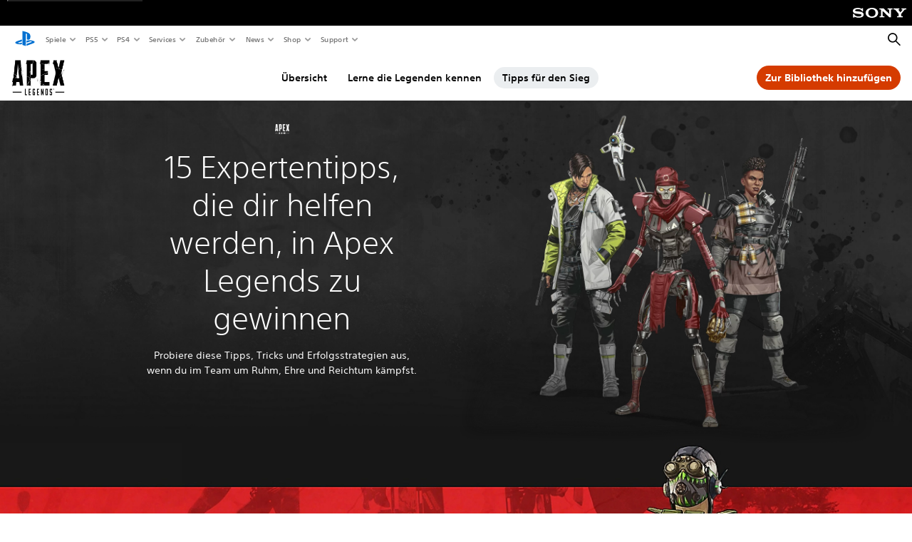

--- FILE ---
content_type: text/html;charset=utf-8
request_url: https://www.playstation.com/de-at/games/apex-legends/tips-to-win-in-apex-legends/
body_size: 36111
content:
<!DOCTYPE HTML><html lang="de-AT" xml:lang="de-AT" dir="ltr"><head><link rel="preload" media="(min-width: 768px) and (max-width: 1023px)" href="https://gmedia.playstation.com/is/image/SIEPDC/mobile-featured-Apex-expert-tips-banner-hero-02-en-27jul21?$1200px$" as="image"/><link rel="preload" media="(min-width: 1024px) and (max-width: 1366px)" href="https://gmedia.playstation.com/is/image/SIEPDC/mobile-featured-Apex-expert-tips-banner-hero-02-en-27jul21?$1600px$" as="image"/><link rel="preload" media="(min-width: 1367px) and (max-width: 1919px)" href="https://gmedia.playstation.com/is/image/SIEPDC/mobile-featured-Apex-expert-tips-banner-hero-02-en-27jul21?$2400px$" as="image"/><link rel="preload" media="(min-width: 1920px) and (max-width: 2999px)" href="https://gmedia.playstation.com/is/image/SIEPDC/mobile-featured-Apex-expert-tips-banner-hero-02-en-27jul21?$3200px$" as="image"/><link rel="preload" media="(min-width: 3000px)" href="https://gmedia.playstation.com/is/image/SIEPDC/mobile-featured-Apex-expert-tips-banner-hero-02-en-27jul21?$4000px$" as="image"/><title>15 Expertentipps, die dir helfen werden, in Apex Legends zu gewinnen | PlayStation (Autriche) </title><meta name="searchtitle" content="15 Expertentipps, die dir helfen werden, in Apex Legends zu gewinnen"/><link rel="preconnect" href="https://static.playstation.com" crossorigin/><link rel="preconnect" href="https://gmedia.playstation.com"/><link rel="dns-prefetch" href="https://static.playstation.com"/><link rel="dns-prefetch" href="https://gmedia.playstation.com"/><link rel="preconnect" href="https://web-toolbar.playstation.com" crossorigin/><link rel="dns-prefetch" href="https://web-toolbar.playstation.com"/><link rel="preconnect" href="https://assets.adobedtm.com" crossorigin/><link rel="dns-prefetch" href="https://assets.adobedtm.com"/><link rel="preconnect" href="https://fast.fonts.net" crossorigin/><link rel="dns-prefetch" href="https://fast.fonts.net"/><link rel="icon" type="image/png" href="https://gmedia.playstation.com/is/image/SIEPDC/ps-logo-favicon?$icon-16-16--t$" sizes="16x16"/><link rel="icon" type="image/png" href="https://gmedia.playstation.com/is/image/SIEPDC/ps-logo-favicon?$icon-32-32--t$" sizes="32x32"/><link rel="icon" type="image/png" href="https://gmedia.playstation.com/is/image/SIEPDC/ps-logo-favicon?$icon-96-96--t$" sizes="96x96"/><link rel="icon" type="image/png" href="https://gmedia.playstation.com/is/image/SIEPDC/ps-logo-favicon?$icon-128-128--t$" sizes="128x128"/><link rel="icon" type="image/png" href="https://gmedia.playstation.com/is/image/SIEPDC/ps-logo-favicon?$icon-196-196--t$" sizes="196x196"/><meta charset="UTF-8"/><meta name="keywords" content="fps, ego-shooter, battle royale, ea, respawn"/><meta name="description" content="Probiere diese Tipps, Tricks und Erfolgsstrategien aus, wenn du in Apex Legends im Team um Ruhm, Ehre und Reichtum kämpfst."/><meta name="template" content="general-content"/><meta name="title" content="15 Expertentipps, die dir helfen werden, in Apex Legends zu gewinnen | PlayStation"/><meta name="pageType" content="page"/><meta name="image" content="https://gmedia.playstation.com/is/image/SIEPDC/apex-legends-clubs-screen-01-ps4-en-19jan21"/><meta name="publish_date_timestamp" content="1630939155568"/><meta property="fb:app_id" content="page-metadata-facebook-id"/><meta property="og:title" content="15 Expertentipps, die dir helfen werden, in Apex Legends zu gewinnen | PlayStation"/><meta name="twitter:title" content="15 Expertentipps, die dir helfen werden, in Apex Legends zu gewinnen | PlayStation"/><meta property="og:description" content="Probiere diese Tipps, Tricks und Erfolgsstrategien aus, wenn du in Apex Legends im Team um Ruhm, Ehre und Reichtum kämpfst."/><meta name="twitter:description" content="Probiere diese Tipps, Tricks und Erfolgsstrategien aus, wenn du in Apex Legends im Team um Ruhm, Ehre und Reichtum kämpfst."/><meta property="og:url" content="https://www.playstation.com/de-at/games/apex-legends/tips-to-win-in-apex-legends/"/><meta property="og:type" content="game"/><meta property="og:image" content="https://gmedia.playstation.com/is/image/SIEPDC/apex-legends-clubs-screen-01-ps4-en-19jan21?$facebook$"/><meta property="og:site_name" content="PlayStation"/><meta property="og:locale" content="de-at"/><meta name="twitter:card" content="summary_large_image"/><meta name="twitter:site" content="@PlayStation"/><meta name="twitter:image:src" content="https://gmedia.playstation.com/is/image/SIEPDC/apex-legends-clubs-screen-01-ps4-en-19jan21?$twitter$"/><meta name="twitter:creator" content="@PlayStation"/><meta name="viewport" content="width=device-width, initial-scale=1.0, viewport-fit=cover"/><meta http-equiv="content-type" content="text/html; charset=UTF-8"/><link rel="canonical" href="https://www.playstation.com/de-at/games/apex-legends/tips-to-win-in-apex-legends/"/><meta name="search_id" content="games/apex-legends/tips-to-win-in-apex-legends"/><meta name="google-site-verification" content="jvlMmfTRRTE3uPjvMTN9tBdat6DrAF6_bIxyrSVBisc"/><link rel="alternate" hreflang="th-th" href="https://www.playstation.com/th-th/games/apex-legends/tips-to-win-in-apex-legends/"><link rel="alternate" hreflang="ja-jp" href="https://www.playstation.com/ja-jp/games/apex-legends/tips-to-win-in-apex-legends/"><link rel="alternate" hreflang="ko-kr" href="https://www.playstation.com/ko-kr/games/apex-legends/tips-to-win-in-apex-legends/"><link rel="alternate" hreflang="en-id" href="https://www.playstation.com/en-id/games/apex-legends/tips-to-win-in-apex-legends/"><link rel="alternate" hreflang="zh-hans-hk" href="https://www.playstation.com/zh-hans-hk/games/apex-legends/tips-to-win-in-apex-legends/"><link rel="alternate" hreflang="en-hk" href="https://www.playstation.com/en-hk/games/apex-legends/tips-to-win-in-apex-legends/"><link rel="alternate" hreflang="zh-hant-hk" href="https://www.playstation.com/zh-hant-hk/games/apex-legends/tips-to-win-in-apex-legends/"><link rel="alternate" hreflang="en-sg" href="https://www.playstation.com/en-sg/games/apex-legends/tips-to-win-in-apex-legends/"><link rel="alternate" hreflang="en-my" href="https://www.playstation.com/en-my/games/apex-legends/tips-to-win-in-apex-legends/"><link rel="alternate" hreflang="en-tw" href="https://www.playstation.com/en-tw/games/apex-legends/tips-to-win-in-apex-legends/"><link rel="alternate" hreflang="en-th" href="https://www.playstation.com/en-th/games/apex-legends/tips-to-win-in-apex-legends/"><link rel="alternate" hreflang="zh-hant-tw" href="https://www.playstation.com/zh-hant-tw/games/apex-legends/tips-to-win-in-apex-legends/"><link rel="alternate" hreflang="es-ec" href="https://www.playstation.com/es-ec/games/apex-legends/tips-to-win-in-apex-legends/"><link rel="alternate" hreflang="es-cr" href="https://www.playstation.com/es-cr/games/apex-legends/tips-to-win-in-apex-legends/"><link rel="alternate" hreflang="es-bo" href="https://www.playstation.com/es-bo/games/apex-legends/tips-to-win-in-apex-legends/"><link rel="alternate" hreflang="es-co" href="https://www.playstation.com/es-co/games/apex-legends/tips-to-win-in-apex-legends/"><link rel="alternate" hreflang="es-ar" href="https://www.playstation.com/es-ar/games/apex-legends/tips-to-win-in-apex-legends/"><link rel="alternate" hreflang="fr-ca" href="https://www.playstation.com/fr-ca/games/apex-legends/tips-to-win-in-apex-legends/"><link rel="alternate" hreflang="es-gt" href="https://www.playstation.com/es-gt/games/apex-legends/tips-to-win-in-apex-legends/"><link rel="alternate" hreflang="es-cl" href="https://www.playstation.com/es-cl/games/apex-legends/tips-to-win-in-apex-legends/"><link rel="alternate" hreflang="es-pa" href="https://www.playstation.com/es-pa/games/apex-legends/tips-to-win-in-apex-legends/"><link rel="alternate" hreflang="es-hn" href="https://www.playstation.com/es-hn/games/apex-legends/tips-to-win-in-apex-legends/"><link rel="alternate" hreflang="es-uy" href="https://www.playstation.com/es-uy/games/apex-legends/tips-to-win-in-apex-legends/"><link rel="alternate" hreflang="es-py" href="https://www.playstation.com/es-py/games/apex-legends/tips-to-win-in-apex-legends/"><link rel="alternate" hreflang="es-ni" href="https://www.playstation.com/es-ni/games/apex-legends/tips-to-win-in-apex-legends/"><link rel="alternate" hreflang="es-pe" href="https://www.playstation.com/es-pe/games/apex-legends/tips-to-win-in-apex-legends/"><link rel="alternate" hreflang="es-mx" href="https://www.playstation.com/es-mx/games/apex-legends/tips-to-win-in-apex-legends/"><link rel="alternate" hreflang="es-sv" href="https://www.playstation.com/es-sv/games/apex-legends/tips-to-win-in-apex-legends/"><link rel="alternate" hreflang="pt-br" href="https://www.playstation.com/pt-br/games/apex-legends/tips-to-win-in-apex-legends/"><link rel="alternate" hreflang="en-ca" href="https://www.playstation.com/en-ca/games/apex-legends/tips-to-win-in-apex-legends/"><link rel="alternate" hreflang="en-us" href="https://www.playstation.com/en-us/games/apex-legends/tips-to-win-in-apex-legends/"><link rel="alternate" hreflang="ar-lb" href="https://www.playstation.com/ar-lb/games/apex-legends/tips-to-win-in-apex-legends/"><link rel="alternate" hreflang="en-lb" href="https://www.playstation.com/en-lb/games/apex-legends/tips-to-win-in-apex-legends/"><link rel="alternate" hreflang="ar-bh" href="https://www.playstation.com/ar-bh/games/apex-legends/tips-to-win-in-apex-legends/"><link rel="alternate" hreflang="en-bh" href="https://www.playstation.com/en-bh/games/apex-legends/tips-to-win-in-apex-legends/"><link rel="alternate" hreflang="ar-kw" href="https://www.playstation.com/ar-kw/games/apex-legends/tips-to-win-in-apex-legends/"><link rel="alternate" hreflang="en-kw" href="https://www.playstation.com/en-kw/games/apex-legends/tips-to-win-in-apex-legends/"><link rel="alternate" hreflang="en-za" href="https://www.playstation.com/en-za/games/apex-legends/tips-to-win-in-apex-legends/"><link rel="alternate" hreflang="sl-si" href="https://www.playstation.com/sl-si/games/apex-legends/tips-to-win-in-apex-legends/"><link rel="alternate" hreflang="en-si" href="https://www.playstation.com/en-si/games/apex-legends/tips-to-win-in-apex-legends/"><link rel="alternate" hreflang="en-tr" href="https://www.playstation.com/en-tr/games/apex-legends/tips-to-win-in-apex-legends/"><link rel="alternate" hreflang="tr-tr" href="https://www.playstation.com/tr-tr/games/apex-legends/tips-to-win-in-apex-legends/"><link rel="alternate" hreflang="ro-ro" href="https://www.playstation.com/ro-ro/games/apex-legends/tips-to-win-in-apex-legends/"><link rel="alternate" hreflang="en-ro" href="https://www.playstation.com/en-ro/games/apex-legends/tips-to-win-in-apex-legends/"><link rel="alternate" hreflang="de-at" href="https://www.playstation.com/de-at/games/apex-legends/tips-to-win-in-apex-legends/"><link rel="alternate" hreflang="en-se" href="https://www.playstation.com/en-se/games/apex-legends/tips-to-win-in-apex-legends/"><link rel="alternate" hreflang="sv-se" href="https://www.playstation.com/sv-se/games/apex-legends/tips-to-win-in-apex-legends/"><link rel="alternate" hreflang="fr-be" href="https://www.playstation.com/fr-be/games/apex-legends/tips-to-win-in-apex-legends/"><link rel="alternate" hreflang="nl-be" href="https://www.playstation.com/nl-be/games/apex-legends/tips-to-win-in-apex-legends/"><link rel="alternate" hreflang="pl-pl" href="https://www.playstation.com/pl-pl/games/apex-legends/tips-to-win-in-apex-legends/"><link rel="alternate" hreflang="fr-fr" href="https://www.playstation.com/fr-fr/games/apex-legends/tips-to-win-in-apex-legends/"><link rel="alternate" hreflang="en-sk" href="https://www.playstation.com/en-sk/games/apex-legends/tips-to-win-in-apex-legends/"><link rel="alternate" hreflang="sk-sk" href="https://www.playstation.com/sk-sk/games/apex-legends/tips-to-win-in-apex-legends/"><link rel="alternate" hreflang="de-lu" href="https://www.playstation.com/de-lu/games/apex-legends/tips-to-win-in-apex-legends/"><link rel="alternate" hreflang="fr-lu" href="https://www.playstation.com/fr-lu/games/apex-legends/tips-to-win-in-apex-legends/"><link rel="alternate" hreflang="fr-ch" href="https://www.playstation.com/fr-ch/games/apex-legends/tips-to-win-in-apex-legends/"><link rel="alternate" hreflang="it-ch" href="https://www.playstation.com/it-ch/games/apex-legends/tips-to-win-in-apex-legends/"><link rel="alternate" hreflang="de-ch" href="https://www.playstation.com/de-ch/games/apex-legends/tips-to-win-in-apex-legends/"><link rel="alternate" hreflang="fi-fi" href="https://www.playstation.com/fi-fi/games/apex-legends/tips-to-win-in-apex-legends/"><link rel="alternate" hreflang="en-fi" href="https://www.playstation.com/en-fi/games/apex-legends/tips-to-win-in-apex-legends/"><link rel="alternate" hreflang="hu-hu" href="https://www.playstation.com/hu-hu/games/apex-legends/tips-to-win-in-apex-legends/"><link rel="alternate" hreflang="en-hu" href="https://www.playstation.com/en-hu/games/apex-legends/tips-to-win-in-apex-legends/"><link rel="alternate" hreflang="en-in" href="https://www.playstation.com/en-in/games/apex-legends/tips-to-win-in-apex-legends/"><link rel="alternate" hreflang="el-gr" href="https://www.playstation.com/el-gr/games/apex-legends/tips-to-win-in-apex-legends/"><link rel="alternate" hreflang="en-gr" href="https://www.playstation.com/en-gr/games/apex-legends/tips-to-win-in-apex-legends/"><link rel="alternate" hreflang="da-dk" href="https://www.playstation.com/da-dk/games/apex-legends/tips-to-win-in-apex-legends/"><link rel="alternate" hreflang="en-mt" href="https://www.playstation.com/en-mt/games/apex-legends/tips-to-win-in-apex-legends/"><link rel="alternate" hreflang="he-il" href="https://www.playstation.com/he-il/games/apex-legends/tips-to-win-in-apex-legends/"><link rel="alternate" hreflang="en-il" href="https://www.playstation.com/en-il/games/apex-legends/tips-to-win-in-apex-legends/"><link rel="alternate" hreflang="en-nz" href="https://www.playstation.com/en-nz/games/apex-legends/tips-to-win-in-apex-legends/"><link rel="alternate" hreflang="en-pl" href="https://www.playstation.com/en-pl/games/apex-legends/tips-to-win-in-apex-legends/"><link rel="alternate" hreflang="en-ie" href="https://www.playstation.com/en-ie/games/apex-legends/tips-to-win-in-apex-legends/"><link rel="alternate" hreflang="en-cz" href="https://www.playstation.com/en-cz/games/apex-legends/tips-to-win-in-apex-legends/"><link rel="alternate" hreflang="en-no" href="https://www.playstation.com/en-no/games/apex-legends/tips-to-win-in-apex-legends/"><link rel="alternate" hreflang="no-no" href="https://www.playstation.com/no-no/games/apex-legends/tips-to-win-in-apex-legends/"><link rel="alternate" hreflang="en-cy" href="https://www.playstation.com/en-cy/games/apex-legends/tips-to-win-in-apex-legends/"><link rel="alternate" hreflang="ar-ae" href="https://www.playstation.com/ar-ae/games/apex-legends/tips-to-win-in-apex-legends/"><link rel="alternate" hreflang="en-ae" href="https://www.playstation.com/en-ae/games/apex-legends/tips-to-win-in-apex-legends/"><link rel="alternate" hreflang="en-hr" href="https://www.playstation.com/en-hr/games/apex-legends/tips-to-win-in-apex-legends/"><link rel="alternate" hreflang="hr-hr" href="https://www.playstation.com/hr-hr/games/apex-legends/tips-to-win-in-apex-legends/"><link rel="alternate" hreflang="ar-sa" href="https://www.playstation.com/ar-sa/games/apex-legends/tips-to-win-in-apex-legends/"><link rel="alternate" hreflang="en-sa" href="https://www.playstation.com/en-sa/games/apex-legends/tips-to-win-in-apex-legends/"><link rel="alternate" hreflang="en-dk" href="https://www.playstation.com/en-dk/games/apex-legends/tips-to-win-in-apex-legends/"><link rel="alternate" hreflang="ar-om" href="https://www.playstation.com/ar-om/games/apex-legends/tips-to-win-in-apex-legends/"><link rel="alternate" hreflang="en-om" href="https://www.playstation.com/en-om/games/apex-legends/tips-to-win-in-apex-legends/"><link rel="alternate" hreflang="bg-bg" href="https://www.playstation.com/bg-bg/games/apex-legends/tips-to-win-in-apex-legends/"><link rel="alternate" hreflang="en-bg" href="https://www.playstation.com/en-bg/games/apex-legends/tips-to-win-in-apex-legends/"><link rel="alternate" hreflang="ar-qa" href="https://www.playstation.com/ar-qa/games/apex-legends/tips-to-win-in-apex-legends/"><link rel="alternate" hreflang="en-qa" href="https://www.playstation.com/en-qa/games/apex-legends/tips-to-win-in-apex-legends/"><link rel="alternate" hreflang="en-gb" href="https://www.playstation.com/en-gb/games/apex-legends/tips-to-win-in-apex-legends/"><link rel="alternate" hreflang="en-au" href="https://www.playstation.com/en-au/games/apex-legends/tips-to-win-in-apex-legends/"><link rel="alternate" hreflang="cs-cz" href="https://www.playstation.com/cs-cz/games/apex-legends/tips-to-win-in-apex-legends/"><link rel="alternate" hreflang="pt-pt" href="https://www.playstation.com/pt-pt/games/apex-legends/tips-to-win-in-apex-legends/"><link rel="alternate" hreflang="es-es" href="https://www.playstation.com/es-es/games/apex-legends/tips-to-win-in-apex-legends/"><link rel="alternate" hreflang="it-it" href="https://www.playstation.com/it-it/games/apex-legends/tips-to-win-in-apex-legends/"><link rel="alternate" hreflang="ru-ua" href="https://www.playstation.com/ru-ua/games/apex-legends/tips-to-win-in-apex-legends/"><link rel="alternate" hreflang="uk-ua" href="https://www.playstation.com/uk-ua/games/apex-legends/tips-to-win-in-apex-legends/"><link rel="alternate" hreflang="sr-rs" href="https://www.playstation.com/sr-rs/games/apex-legends/tips-to-win-in-apex-legends/"><link rel="alternate" hreflang="de-de" href="https://www.playstation.com/de-de/games/apex-legends/tips-to-win-in-apex-legends/"><link rel="alternate" hreflang="nl-nl" href="https://www.playstation.com/nl-nl/games/apex-legends/tips-to-win-in-apex-legends/"><link rel="alternate" hreflang="en-is" href="https://www.playstation.com/en-is/games/apex-legends/tips-to-win-in-apex-legends/"><link rel="alternate" href="https://www.playstation.com/country-selector/index.html" hreflang="x-default"/><link rel="preload" media="(max-width: 767px)" href="https://gmedia.playstation.com/is/image/SIEPDC/mobile-featured-Apex-expert-tips-banner-hero-02-en-27jul21?$800px$" as="image"/><link rel="preload" as="style" href="https://static.playstation.com/font-stack/v1/css/font-all.css"/><link rel="stylesheet" href="https://static.playstation.com/font-stack/v1/css/font-all.css"/><link rel="preload" as="style" href="https://static.playstation.com/font-stack/v1/css/font-sst-condensed.css"/><link rel="stylesheet" href="https://static.playstation.com/font-stack/v1/css/font-sst-condensed.css"/><script id="targetSegments" type="application/json"> [{"id":0,"name":"5F71962D"},{"id":1,"name":"B6123318"},{"id":2,"name":"2024B0F4"},{"id":3,"name":"5B5A825F"},{"id":4,"name":"084F335C"},{"id":5,"name":"7F4803CA"},{"id":6,"name":"98F02ECD"},{"id":7,"name":"274AF896"},{"id":8,"name":"B92E6D35"},{"id":9,"name":"0DE4522D"},{"id":10,"name":"7B27409A"},{"id":11,"name":"CC6C2C23"},{"id":12,"name":"FAF10240"},{"id":13,"name":"8DF632D6"},{"id":14,"name":"14FF636C"},{"id":15,"name":"63F853FA"},{"id":16,"name":"FD9CC659"},{"id":17,"name":"8A9BF6CF"},{"id":18,"name":"1392A775"},{"id":19,"name":"649597E3"},{"id":20,"name":"0D0CF3E2"},{"id":21,"name":"EBF6AFE3"},{"id":22,"name":"72FFFE59"},{"id":23,"name":"9B9C5B6C"},{"id":24,"name":"05F8CECF"},{"id":25,"name":"FF94F2AD"},{"id":26,"name":"8893C23B"},{"id":27,"name":"119A9381"},{"id":28,"name":"669DA317"},{"id":29,"name":"C051793C"},{"id":30,"name":"2932DC09"},{"id":31,"name":"5E35EC9F"},{"id":32,"name":"5445284C"},{"id":33,"name":"EFF71E5B"},{"id":34,"name":"234218DA"},{"id":35,"name":"BD268D79"},{"id":36,"name":"242FDCC3"},{"id":37,"name":"CA21BDEF"},{"id":38,"name":"5328EC55"},{"id":39,"name":"01F97F77"},{"id":40,"name":"F6EC2F1A"},{"id":41,"name":"76FE4FE1"},{"id":42,"name":"E89ADA42"},{"id":43,"name":"1F8F8A2F"},{"id":44,"name":"5BBEF5AB"},{"id":45,"name":"C5DA6008"},{"id":46,"name":"2CB9C53D"},{"id":47,"name":"B2DD509E"}] </script><link rel="preload" as="style" href="/etc.clientlibs/global_pdc/clientlibs/auto-clientlibs/pdc.vendor.min.f20960effad97314481de7f7dc8448b2.css" type="text/css"><link rel="stylesheet" href="/etc.clientlibs/global_pdc/clientlibs/auto-clientlibs/pdc.vendor.min.f20960effad97314481de7f7dc8448b2.css" type="text/css"><link rel="preload" as="style" href="/etc.clientlibs/global_pdc/clientlibs/clientlibs-jetstream.min.42e9e6b060559b03ab7e0b3569be89ed.css" type="text/css"><link rel="stylesheet" href="/etc.clientlibs/global_pdc/clientlibs/clientlibs-jetstream.min.42e9e6b060559b03ab7e0b3569be89ed.css" type="text/css"><link rel="preload" as="style" href="/etc.clientlibs/global_pdc/clientlibs/auto-clientlibs/pdc.designkit.min.e9215c0505283e427d7d1865939bfb0b.css" type="text/css"><link rel="stylesheet" href="/etc.clientlibs/global_pdc/clientlibs/auto-clientlibs/pdc.designkit.min.e9215c0505283e427d7d1865939bfb0b.css" type="text/css"><script type="text/javascript" src="/etc.clientlibs/global_pdc/clientlibs/auto-clientlibs/pdc.jquery.min.cf2fbbf84281d9ecbffb4993203d543b.js"></script><script type="text/javascript" src="/etc.clientlibs/global_pdc/clientlibs/auto-clientlibs/pdc.prelaunch.min.febf637718dde7a6b0ef56798a1b9338.js"></script><script src="//assets.adobedtm.com/3dc13bcabc29/e1d3c7e41fac/launch-c1f03f5b4bc6.min.js"></script><script type="text/javascript" src="/etc.clientlibs/global_pdc/clientlibs/auto-clientlibs/pdc.vendor.min.243bbd466f7c169eff3162d39e1be2b4.js" defer></script><script type="text/javascript" src="/etc.clientlibs/global_pdc/clientlibs/clientlibs-inaemvendor.min.d4f3a73ec26bc58fabfbfd7f152bf9a1.js" defer></script><script> window.schema_highlighter = { accountId: "Sony", outputCache: true }; </script><script async src="https://cdn.schemaapp.com/javascript/highlight.js"></script><meta name="wca-ssr-version" content="3.38.1-1.0"/><meta name="wca-locale" content="de-AT"/><meta name="wca-theme" content="light"/><script id="wca-config-overrides" type="application/json"> {"feature":{"oneTrustNoticeEnabled":true},"client":{"webCheckout":{"unifiedCartEnabled":true}}}</script><link rel="preconnect" href="https://static.playstation.com" crossorigin><link rel="dns-prefetch" href="https://static.playstation.com"><link rel="preconnect" href="https://web.np.playstation.com/api/graphql/v1"><link rel="dns-prefetch" href="https://web.np.playstation.com/api/graphql/v1"><link rel="preconnect" href="https://image.api.playstation.com" crossorigin><link rel="dns-prefetch" href="https://image.api.playstation.com"><link rel="dns-prefetch" href="https://checkout.playstation.com"><link rel="preconnect" href="https://cdn.cookielaw.org" crossorigin><link rel="dns-prefetch" href="https://cdn.cookielaw.org"><link rel="stylesheet" href="https://static.playstation.com/base-styles/v0/psw-styles.css"/><script id="wca-config" type="application/json"> {"env":"production","name":"@sie-private/web-commerce-anywhere","version":"3.38.1-1.0","gitBranch":"default-branch","gitSha":"24bb1e7a8b48bc7eb1fadfe2e23fd6c46a9e5713","psnAppVersion":"@sie-private/web-commerce-anywhere/3.38.1-1.0-24bb1e7a8b48bc7eb1fadfe2e23fd6c46a9e5713","isoenv":"psnnp/np","client":{"downloadHref":"https://library.playstation.com/recently-purchased","activateConsoleHref":"https://id.sonyentertainmentnetwork.com/id/management_ca/#/p/device_management","wishlistHref":"https://library.playstation.com/wishlist","webStore":{"origin":"https://store.playstation.com"},"cookieMonster":{"origin":"https://id.sonyentertainmentnetwork.com"},"productUrlSchema":"https://store.playstation.com/{locale}/product/{productId}","evidon":{"origin":"https://c.evidon.com"},"oneTrust":{"origin":"https://cdn.cookielaw.org"},"publicPath":"https://static.playstation.com/wca/v2/","manifest":{"src":{"core":{"js":["https://static.playstation.com/wca/v2/js/common.d9ef208fe1895fc702e3.js","https://static.playstation.com/wca/v2/js/ui-components.aac961be3474d7bb0f4d.js","https://static.playstation.com/wca/v2/js/main.c1fef32da341f2b6b0af.js","https://static.playstation.com/wca/v2/js/network.337266fc67495b7c257b.js","https://static.playstation.com/wca/v2/js/telemetry.6ec00fd5b9ec4ab72f9c.js","https://static.playstation.com/wca/v2/js/ui-framework.b63e4dd729e6360e79ce.js"],"css":[]},"addOns":{"js":["https://static.playstation.com/wca/v2/js/addOns.329b0b20c948f501210c.js"],"css":[]},"compatibilityNotices":{"js":["https://static.playstation.com/wca/v2/js/compatibilityNotices.4bad176cfd2848a2d681.js"],"css":[]},"contentRating":{"js":["https://static.playstation.com/wca/v2/js/contentRating.75650c0b94313f32fd06.js"],"css":[]},"ctaWithPrice":{},"footer":{"js":["https://static.playstation.com/wca/v2/js/footer.1743da32ab5a7c3c6139.js"],"css":[]},"friendsWhoPlay":{"js":["https://static.playstation.com/wca/v2/js/friendsWhoPlay.e8897ef5f4510737fc4e.js"],"css":[]},"gameBackgroundImage":{"js":["https://static.playstation.com/wca/v2/js/gameBackgroundImage.0e94ab9e2655d6d6dc0d.js"],"css":[]},"gameInfo":{"js":["https://static.playstation.com/wca/v2/js/gameInfo.069a7f4d6317e618f13e.js"],"css":[]},"gameOverview":{},"gameTitle":{"js":["https://static.playstation.com/wca/v2/js/gameTitle.5a104794d5281ef18414.js"],"css":[]},"legalText":{"js":["https://static.playstation.com/wca/v2/js/legalText.dfcacc708e696eb24e8d.js"],"css":[]},"upsell":{"js":["https://static.playstation.com/wca/v2/js/upsell.b6bbd1e97800364f9a38.js"],"css":[]},"accessibilityFeatures":{"js":["https://static.playstation.com/wca/v2/js/accessibilityFeatures.0d09b51209a6323f5657.js"],"css":[]},"mediaCarousel":{"js":["https://static.playstation.com/wca/v2/js/mediaCarousel.9b57948b2c02a0c26873.js"],"css":[]},"physicalProductMetadata":{"js":["https://static.playstation.com/wca/v2/js/physicalProductMetadata.7726a1be95f3a3d542f4.js"],"css":[]},"starRating":{"js":["https://static.playstation.com/wca/v2/js/starRating.00f55df96631007e37b9.js"],"css":[]},"tierDiscountBadge":{"js":["https://static.playstation.com/wca/v2/js/tierDiscountBadge.fb7a86fadc03605381b0.js"],"css":[]},"tierSelector":{"js":["https://static.playstation.com/wca/v2/js/tierSelector.7a9fb1014dcc5fe4a32e.js"],"css":[]},"tierSelectorFull":{"js":["https://static.playstation.com/wca/v2/js/tierSelectorFull.45c68dc1e41dff76f83c.js"],"css":[]}},"gensen":{"ar-ae":"https://static.playstation.com/wca/v2/gensen/ar-ae.7a47a09c.json","en-us":"https://static.playstation.com/wca/v2/gensen/en-us.b7eb197f.json","en-gb":"https://static.playstation.com/wca/v2/gensen/en-gb.11e880ea.json","bg-bg":"https://static.playstation.com/wca/v2/gensen/bg-bg.3f3762ee.json","cs-cz":"https://static.playstation.com/wca/v2/gensen/cs-cz.51dc4b11.json","da-dk":"https://static.playstation.com/wca/v2/gensen/da-dk.d284f326.json","de-de":"https://static.playstation.com/wca/v2/gensen/de-de.060eba4d.json","el-gr":"https://static.playstation.com/wca/v2/gensen/el-gr.c677e162.json","es-419":"https://static.playstation.com/wca/v2/gensen/es-419.0ddabf01.json","es-es":"https://static.playstation.com/wca/v2/gensen/es-es.23a479e4.json","fi-fi":"https://static.playstation.com/wca/v2/gensen/fi-fi.3d838c57.json","fr-ca":"https://static.playstation.com/wca/v2/gensen/fr-ca.bacd9c22.json","fr-fr":"https://static.playstation.com/wca/v2/gensen/fr-fr.50c5b0f0.json","he-il":"https://static.playstation.com/wca/v2/gensen/he-il.874e60f9.json","hr-hr":"https://static.playstation.com/wca/v2/gensen/hr-hr.867fccb0.json","hu-hu":"https://static.playstation.com/wca/v2/gensen/hu-hu.b26619ab.json","id-id":"https://static.playstation.com/wca/v2/gensen/id-id.8e1106e3.json","it-it":"https://static.playstation.com/wca/v2/gensen/it-it.46300acd.json","ja-jp":"https://static.playstation.com/wca/v2/gensen/ja-jp.1d2d9893.json","ko-kr":"https://static.playstation.com/wca/v2/gensen/ko-kr.23033b2b.json","nl-nl":"https://static.playstation.com/wca/v2/gensen/nl-nl.ef75e762.json","no-no":"https://static.playstation.com/wca/v2/gensen/no-no.b8149367.json","pl-pl":"https://static.playstation.com/wca/v2/gensen/pl-pl.e38a45ad.json","pt-br":"https://static.playstation.com/wca/v2/gensen/pt-br.259d7c1c.json","pt-pt":"https://static.playstation.com/wca/v2/gensen/pt-pt.e97edb5a.json","ro-ro":"https://static.playstation.com/wca/v2/gensen/ro-ro.1c8fa435.json","ru-ru":"https://static.playstation.com/wca/v2/gensen/ru-ru.058fb043.json","sk-sk":"https://static.playstation.com/wca/v2/gensen/sk-sk.f30b3446.json","sl-si":"https://static.playstation.com/wca/v2/gensen/sl-si.3477a66f.json","sr-rs":"https://static.playstation.com/wca/v2/gensen/sr-rs.059fe81c.json","sv-se":"https://static.playstation.com/wca/v2/gensen/sv-se.fcc973d1.json","th-th":"https://static.playstation.com/wca/v2/gensen/th-th.fbf42ee1.json","tr-tr":"https://static.playstation.com/wca/v2/gensen/tr-tr.b3176ac0.json","uk-ua":"https://static.playstation.com/wca/v2/gensen/uk-ua.c029e357.json","vi-vn":"https://static.playstation.com/wca/v2/gensen/vi-vn.6258b0e1.json","zh-hans":"https://static.playstation.com/wca/v2/gensen/zh-hans.a739e2f3.json","zh-hant":"https://static.playstation.com/wca/v2/gensen/zh-hant.cba414d8.json","zz-zz":"https://static.playstation.com/wca/v2/gensen/zz-zz.faa6b36f.json"}},"session":{"isSignedInCookie":"isSignedIn"},"webCheckout":{"name":"embeddedcart","clientId":"2dec2b13-57dc-4966-8294-6df0d627e109","origin":"https://checkout.playstation.com","loadTimeout":30000,"unifiedCartEnabled":false},"webCommerceAnywhere":{"origin":"https://web-commerce-anywhere.playstation.com"}},"staticAsset":{"iconOrigin":"https://static.playstation.com/icons/v0/","imageOrigin":"https://static.playstation.com/images/v0/","imageManagerOrigin":"https://image.api.playstation.com","fontsMain":"https://static.playstation.com/font-stack/v1/css/font-all-no-italic.css","stylesMain":"https://static.playstation.com/base-styles/v0/psw-styles.css"},"feature":{"queryWhitelist":true,"telemetryReporting":true,"enableUpsellCtas":true,"enableWishlistCta":true,"telemetrySamplingThreshold":10,"evidonNoticeEnabled":false,"enableEvidonScript":false,"oneTrustNoticeEnabled":true,"enableOneTrustScript":true,"enableBundling":false,"enableTierSelectorFull":false,"enableDynamicBenefitList":false},"service":{"gql":{"origin":"https://web.np.playstation.com/api/graphql/v1"},"sbahn":{"proxyUrl":null}}} </script><script defer crossorigin src="https://static.playstation.com/wca/v2/js/common.d9ef208fe1895fc702e3.js" type="application/javascript"></script><script defer crossorigin src="https://static.playstation.com/wca/v2/js/ui-components.aac961be3474d7bb0f4d.js" type="application/javascript"></script><script defer crossorigin src="https://static.playstation.com/wca/v2/js/main.c1fef32da341f2b6b0af.js" type="application/javascript"></script><script defer crossorigin src="https://static.playstation.com/wca/v2/js/network.337266fc67495b7c257b.js" type="application/javascript"></script><script defer crossorigin src="https://static.playstation.com/wca/v2/js/telemetry.6ec00fd5b9ec4ab72f9c.js" type="application/javascript"></script><script defer crossorigin src="https://static.playstation.com/wca/v2/js/ui-framework.b63e4dd729e6360e79ce.js" type="application/javascript"></script><script type="application/ld+json"> {"@context":"https://schema.org","@type":"BreadcrumbList","itemListElement":[{"@type":"ListItem","position":1,"name":"Home\n","item":"https://www.playstation.com/de-at/"},{"@type":"ListItem","position":2,"name":"Spiele ","item":"https://www.playstation.com/de-at/games/"},{"@type":"ListItem","position":3,"name":"Apex Legends","item":"https://www.playstation.com/de-at/games/apex-legends/"},{"@type":"ListItem","position":4,"name":"15 Expertentipps, die dir helfen werden, in Apex Legends zu gewinnen"}]} </script></head><body class="basepage page basicpage" data-template="general-content" data-region="EMEA" data-locale="de-at" data-mercury-locale="de_AT" data-page-category="Game Detail" data-age-gate-type="DOB" data-date-format="dd/MM/YYYY" data-age-threshold="18" data-cookie-timeout="30" data-base-io-url="https://io.playstation.com" data-wc-api="https://web-commerce-anywhere.playstation.com" data-arkham-api="https://web.np.playstation.com" data-store-disabled="true" data-store-lang="de" data-store-locale="at" data-advanced-age-gate="false" data-rating-age-threshold="0" data-auto-trigger-gated-page="false" data-sf-custom-domain="https://sie-calypso.my.salesforce.com" data-sf-env-1="https://ps-support.playstation.com" data-sf-env-2="https://service.force.com" data-sf-id="00D3h00000669Bv" data-sf-base-live-agent-content-url="https://c.la1-core1.sfdc-8tgtt5.salesforceliveagent.com/content" data-sf-base-live-agent-url="https://d.la1-core1.sfdc-8tgtt5.salesforceliveagent.com/chat" data-run-mode="publish"><script src="/etc.clientlibs/global_pdc/clientlibs/auto-clientlibs/pdc.preload.min.184c0cecddcbcfaa8b016a1d86ceaf15.js"></script><section id="shared-nav-root"><div id="shared-nav-container"><header id="shared-nav"><div id='sb-social-toolbar-root'></div></header></div></section><section id="jetstream-tertiary-nav"><div class="tertiary-container"><div class="tertiary-container-inner"><span class="tertiary-logo"><span class="tertiary-logo-content"><a class="tertiary-logo__image" data-track="{&quot;eventInfo&quot;: { &quot;eventAction&quot;: &quot;click&quot;, &quot;eventName&quot;: &quot;select subnav&quot; }, &quot;attributes&quot;: { &quot;moduleName&quot;: &quot;subnav&quot;, &quot;label&quot;: &quot;&quot;, &quot;assetName&quot;: &quot;apex-legends-black-logo-01-ps4-ps5-en-21jul22&quot;, &quot;elementType&quot;: &quot;button&quot;, &quot;position&quot;: &quot;&quot;, &quot;userActionFlag&quot;: true } }" rel="nofollow"><figure><picture class=" lozad" data-alt="Apex Legends logo"><source srcset="https://gmedia.playstation.com/is/image/SIEPDC/apex-legends-black-logo-01-ps4-ps5-en-21jul22?$400px--t$" media="(min-width: 768px)"/><source srcset="https://gmedia.playstation.com/is/image/SIEPDC/apex-legends-black-logo-01-ps4-ps5-en-21jul22?$200px--t$" media="(min-width: 320px)"/><noscript><img itemprop="contentUrl" src="https://gmedia.playstation.com/is/image/SIEPDC/apex-legends-black-logo-01-ps4-ps5-en-21jul22?$native--t$" alt="Apex Legends logo"/></noscript></picture></figure></a></span></span><div class="tertiary-carousels"><div class="carousel__overlay carousel__overlay--prev hide"><button class="carousel__button carousel__button--prev hide" id="prev-button" aria-label="Previous page"></button></div><ul class="carousel-tertiary-tabs" id="tertiary-menu-toggle"><li class="tertiary-tab"><a class="tertiary-tab__link " href="/de-at/games/apex-legends/" data-track="{ &quot;eventInfo&quot;: { &quot;eventAction&quot;: &quot;click&quot;, &quot;eventName&quot;: &quot;select subnav&quot; }, &quot;attributes&quot;: { &quot;moduleName&quot;: &quot;subnav&quot;, &quot;label&quot;: &quot;Overview&quot;, &quot;assetName&quot;: &quot;empty&quot;, &quot;elementType&quot;: &quot;button&quot;, &quot;position&quot;: &quot;1&quot;, &quot;userActionFlag&quot;: true } }">Übersicht</a></li><li class="tertiary-tab"><a class="tertiary-tab__link " href="/de-at/games/apex-legends/meet-the-legends/" data-track="{ &quot;eventInfo&quot;: { &quot;eventAction&quot;: &quot;click&quot;, &quot;eventName&quot;: &quot;select subnav&quot; }, &quot;attributes&quot;: { &quot;moduleName&quot;: &quot;subnav&quot;, &quot;label&quot;: &quot;Meet the Legends&quot;, &quot;assetName&quot;: &quot;empty&quot;, &quot;elementType&quot;: &quot;button&quot;, &quot;position&quot;: &quot;2&quot;, &quot;userActionFlag&quot;: true } }">Lerne die Legenden kennen</a></li><li class="tertiary-tab"><a class="tertiary-tab__link tertiary-tab__link--active" href="/de-at/games/apex-legends/tips-to-win-in-apex-legends/" data-track="{ &quot;eventInfo&quot;: { &quot;eventAction&quot;: &quot;click&quot;, &quot;eventName&quot;: &quot;select subnav&quot; }, &quot;attributes&quot;: { &quot;moduleName&quot;: &quot;subnav&quot;, &quot;label&quot;: &quot;Tips to win&quot;, &quot;assetName&quot;: &quot;empty&quot;, &quot;elementType&quot;: &quot;button&quot;, &quot;position&quot;: &quot;3&quot;, &quot;userActionFlag&quot;: true } }">Tipps für den Sieg</a></li></ul><div class="carousel__overlay carousel__overlay--next hide"><button class="carousel__button carousel__button--next" id="next-button" aria-label="Next page"></button></div></div><div class="tertiary-ctas"><a class="tertiary-cta" href="/de-at/games/apex-legends/" data-track="{&quot;eventInfo&quot;: { &quot;eventAction&quot;: &quot;click&quot;, &quot;eventName&quot;: &quot;select subnav&quot; }, &quot;attributes&quot;: { &quot;moduleName&quot;: &quot;subnav&quot;, &quot;label&quot;: &quot;Add to Library&quot;, &quot;assetName&quot;: &quot;empty&quot;, &quot;elementType&quot;: &quot;button&quot;, &quot;position&quot;: &quot;&quot;, &quot;userActionFlag&quot;: true } }"><span class="tertiary-cta__label"> Zur Bibliothek hinzufügen </span></a></div></div></div><!-- ./Jetstream tertiary nav HTML End--></section><div class="root"><div class="gdk root container responsivegrid" id="gdk__content"><div class=" cmp-container"><div class="root"><div class="gdk root container responsivegrid"><div class=" cmp-container"><div class="pagebanner"><div data-component="page-banner" data-bg-animation="+bg--zoomOut" data-content-animation="+content--fadeInDown" class=" page-banner theme--dark page-banner--featured +logo-size@mobile--1 +logo-size@desktop--2 +logo-position@mobile--bc +content-position@desktop--bl +content-blend@mobile +feature-align@mobile--center +feature-overflow--none--pin-both +content-align@mobile--center +content-align@desktop--center " data-persona-alt-text="Ein Karikatur-Porträt eines leicht lächelnden Menschen in PlayStation-Kleidung."><div class="page-banner__keyart"><a class="page-banner__keyart-anchor" aria-label="PAGE_BANNER_ARIA_LABEL" data-analytics-asset="https://gmedia.playstation.com/is/image/SIEPDC/desktop-featured-Apex-expert-tips-banner-hero-02-en-27jul21" rel="nofollow"><div><div class="media-block media-block--bg gradient@tablet object-position@mobile--tc +b-t--50 object-position@tablet--tc object-position@desktop--tc +b-t@tablet--50 +blur-bg--none@tablet +halftone--none@tablet none" data-component="bg-image" data-auto-pause-play="true" data-gradient-theme="#191919" data-gradient-theme-tablet="#191919" data-scroll-effect="none"><div class="media-block__inner"><figure itemscope itemtype="http://schema.org/ImageObject" class="media-block__figure opacity--100 opacity@tablet--100 opacity@desktop--100"><picture class="media-block__img lozad" data-alt="Background texture image"><source srcset="https://gmedia.playstation.com/is/image/SIEPDC/desktop-featured-Apex-expert-tips-banner-hero-02-en-27jul21?$4000px$" media="(min-width: 3000px)"/><source srcset="https://gmedia.playstation.com/is/image/SIEPDC/desktop-featured-Apex-expert-tips-banner-hero-02-en-27jul21?$3200px$" media="(min-width: 1920px)"/><source srcset="https://gmedia.playstation.com/is/image/SIEPDC/desktop-featured-Apex-expert-tips-banner-hero-02-en-27jul21?$2400px$" media="(min-width: 1367px)"/><source srcset="https://gmedia.playstation.com/is/image/SIEPDC/desktop-featured-Apex-expert-tips-banner-hero-02-en-27jul21?$1600px$" media="(min-width: 1024px)"/><source srcset="https://gmedia.playstation.com/is/image/SIEPDC/desktop-featured-Apex-expert-tips-banner-hero-02-en-27jul21?$1200px$" media="(min-width: 768px)"/><source srcset="https://gmedia.playstation.com/is/image/SIEPDC/mobile-featured-Apex-expert-tips-banner-hero-02-en-27jul21?$800px$" media="(min-width: 320px)"/><noscript><img itemprop="contentUrl" src="https://gmedia.playstation.com/is/image/SIEPDC/desktop-featured-Apex-expert-tips-banner-hero-02-en-27jul21?$100px$" alt="Background texture image"/></noscript></picture></figure></div><div class="media-block__overlay"></div></div></div><div class="page-banner__feature"><div class="media-block media-block--image" data-component="image-block" data-age-gated="false"><div class="media-block__inner"><figure itemscope itemtype="http://schema.org/ImageObject" class="media-block__figure"><picture class="media-block__img lozad" data-alt="Apex Legends Characters"><source srcset="https://gmedia.playstation.com/is/image/SIEPDC/Hero-Apex-expert-tips-banner-hero-02-en-27jul21?$1200px--t$" media="(min-width: 768px)"/><source srcset="https://gmedia.playstation.com/is/image/SIEPDC/Hero-Apex-expert-tips-banner-hero-02-en-27jul21?$800px--t$" media="(min-width: 320px)"/><noscript><img itemprop="contentUrl" src="https://gmedia.playstation.com/is/image/SIEPDC/Hero-Apex-expert-tips-banner-hero-02-en-27jul21?$100px--t$" alt="Apex Legends Characters"/></noscript></picture></figure></div></div></div></a><div class="page-banner__content-wrapper@mobile"><div class="page-banner__content"><div class="media-block media-block--image page-banner__logo" data-component="image-block" data-age-gated="false"><div class="media-block__inner"><figure itemscope itemtype="http://schema.org/ImageObject" class="media-block__figure"><picture class="media-block__img lozad" data-alt="Apex Legends Logo"><source srcset="https://gmedia.playstation.com/is/image/SIEPDC/apex-legends-logo-01-en-18jan21?$1200px--t$" media="(min-width: 768px)"/><source srcset="https://gmedia.playstation.com/is/image/SIEPDC/apex-legends-logo-01-en-18jan21?$800px--t$" media="(min-width: 320px)"/><noscript><img itemprop="contentUrl" src="https://gmedia.playstation.com/is/image/SIEPDC/apex-legends-logo-01-en-18jan21?$100px--t$" alt="Apex Legends Logo"/></noscript></picture></figure></div></div></div></div></div><div class="page-banner__content-wrapper"><div class="page-banner__content"><div class="media-block media-block--image page-banner__logo" data-component="image-block" data-age-gated="false"><div class="media-block__inner"><figure itemscope itemtype="http://schema.org/ImageObject" class="media-block__figure"><picture class="media-block__img lozad"><source srcset="https://gmedia.playstation.com/is/image/SIEPDC/apex-legends-logo-01-en-18jan21?$1200px--t$" media="(min-width: 768px)"/><source srcset="https://gmedia.playstation.com/is/image/SIEPDC/apex-legends-logo-01-en-18jan21?$800px--t$" media="(min-width: 320px)"/><noscript><img itemprop="contentUrl" src="https://gmedia.playstation.com/is/image/SIEPDC/apex-legends-logo-01-en-18jan21?$100px--t$"/></noscript></picture></figure></div></div><div class="box page-banner__logo-content"><div class="title-block text-align--left " data-custom-mobile-width="false" data-custom-tablet-width="false" data-custom-desktop-width="false"><div><h1>15 Expertentipps, die dir helfen werden, in Apex Legends zu gewinnen</h1></div><p style="text-align: center;">Probiere diese Tipps, Tricks und Erfolgsstrategien aus, wenn du im Team um Ruhm, Ehre und Reichtum kämpfst.</p></div><div class="title-block text-align--left " data-custom-mobile-width="false" data-custom-tablet-width="false" data-custom-desktop-width="false"></div><div class="btn-block " data-custom-mobile-width="false" data-custom-tablet-width="false" data-custom-desktop-width="false"><div></div></div></div></div></div></div></div><div class="section"><section style="background-color:#191919;" class="gpdc-section theme--dark mt-ls@mobile--neg-md mt-ls@tablet--neg-sm "><div><div class="backgroundblock"><div class="media-block media-block--bg gradient--none@tablet object-position@mobile--tc +t-b object-position@tablet--tc object-position@desktop--tc +t-b@tablet +blur-bg--none@tablet +halftone--none@tablet none" data-component="bg-image" data-auto-pause-play="true" data-gradient-theme="#1F1F1F" data-gradient-theme-tablet="#1F1F1F" data-scroll-effect="none"><div class="media-block__inner"><figure itemscope itemtype="http://schema.org/ImageObject" class="media-block__figure opacity--100 opacity@tablet--100 opacity@desktop--100"><picture class="media-block__img lozad" data-alt="Master the basics section background image"><source srcset="https://gmedia.playstation.com/is/image/SIEPDC/desktop-apex-master-the-basics-background-block-02-en-27jul21?$4000px$" media="(min-width: 3000px)"/><source srcset="https://gmedia.playstation.com/is/image/SIEPDC/desktop-apex-master-the-basics-background-block-02-en-27jul21?$3200px$" media="(min-width: 1920px)"/><source srcset="https://gmedia.playstation.com/is/image/SIEPDC/desktop-apex-master-the-basics-background-block-02-en-27jul21?$2400px$" media="(min-width: 1367px)"/><source srcset="https://gmedia.playstation.com/is/image/SIEPDC/desktop-apex-master-the-basics-background-block-02-en-27jul21?$1600px$" media="(min-width: 1024px)"/><source srcset="https://gmedia.playstation.com/is/image/SIEPDC/desktop-apex-master-the-basics-background-block-02-en-27jul21?$1200px$" media="(min-width: 768px)"/><source srcset="https://gmedia.playstation.com/is/image/SIEPDC/mobile-apex-master-the-basics-background-block-02-en-27jul21?$800px$" media="(min-width: 320px)"/><noscript><img itemprop="contentUrl" src="https://gmedia.playstation.com/is/image/SIEPDC/desktop-apex-master-the-basics-background-block-02-en-27jul21?$100px$" alt="Master the basics section background image"/></noscript></picture></figure></div><div class="media-block__overlay"></div></div></div><div class="contentgrid"><div data-grid-animation-mobile="+fadeInUp" data-grid-animation-tablet-up="+fadeInUp" data-grid-animation-sequence="default" class="content-grid layout__1--b mt-ls@mobile--2xl mt-ls@desktop--2xl "><div class="box "><div class="titleblock"><div class="title-block text-align--center " data-custom-mobile-width="false" data-custom-tablet-width="false" data-custom-desktop-width="false"><div><h2>Meistere die Grundlagen</h2></div></div></div><div class="liveimageblock"><div class="media-block media-block--live-image +inline-video +icon-block-theme--light " tabindex="0" data-uuid="bd805cdc-ba3b-3c4b-91a5-5a8bb9872b35" data-component="live-image" data-auto-pause-play="true" data-pause-play-toggle="true" data-post-playback="none" data-src="https://gmedia.playstation.com/is/content/SIEPDC/global_pdc/en/games/this-month-on-playstation/2021/apex-101-how-to-play-series/videos/master-the-basics-01-27jul21.mp4" data-playback-limit="0" data-custom-mobile-width="false" data-custom-tablet-width="false" data-custom-desktop-width="false"><div class="media-block__inner"><figure itemscope itemtype="http://schema.org/ImageObject" class="media-block__figure" aria-labelledby="fig-caption-bd805cdc-ba3b-3c4b-91a5-5a8bb9872b35"><video autobuffer="true" autoplay="true" class="media-block__video lozad" data-poster="https://gmedia.playstation.com/is/image/SIEPDC/master-the-basics-thumb-01-27jul21?$800px$" muted="true" playsinline="true" webkit-playsinline="true" loop="true"><source data-src="https://gmedia.playstation.com/is/content/SIEPDC/global_pdc/en/games/this-month-on-playstation/2021/apex-101-how-to-play-series/videos/master-the-basics-01-27jul21.mp4" type="video/mp4"/></video><picture class="media-block__img lozad" data-alt="Video showing Bloodhound ability"><source srcset="https://gmedia.playstation.com/is/image/SIEPDC/master-the-basics-thumb-01-27jul21?$1600px$" media="(min-width: 1024px)"/><source srcset="https://gmedia.playstation.com/is/image/SIEPDC/master-the-basics-thumb-01-27jul21?$1200px$" media="(min-width: 768px)"/><source srcset="https://gmedia.playstation.com/is/image/SIEPDC/master-the-basics-thumb-01-27jul21?$800px$" media="(min-width: 320px)"/><noscript><img itemprop="contentUrl" src="https://gmedia.playstation.com/is/image/SIEPDC/master-the-basics-thumb-01-27jul21?$native$" alt="Video showing Bloodhound ability"/></noscript></picture></figure><div class="media-block__overlay"><div class="icon" role="button" tabindex="0"><svg class="media-block__icon media-block__icon--play" viewBox="0 0 64 64" role="button" aria-label="Wiedergabe"><use href="/etc.clientlibs/global_pdc/clientlibs/auto-clientlibs/pdc.designkit/resources/ps-icons-map__dig__media.svg#ps-icon_media_play"/></svg><svg class="media-block__icon media-block__icon--pause" viewBox="0 0 64 64" role="button"><use href="/etc.clientlibs/global_pdc/clientlibs/auto-clientlibs/pdc.designkit/resources/ps-icons-map__dig__media.svg#ps-icon_media_pause"/></svg></svg></div></div></div></div></div><div class="textblock"><div class="text-block " data-ol-order-start="1" data-custom-mobile-width="false" data-custom-tablet-width="false" data-custom-desktop-width="false"><h4>Hol alles aus deinen Fähigkeiten heraus</h4><p>Es kann leicht passieren, dass man sich zu sehr auf das Ballern konzentriert und dabei völlig seine Fähigkeiten vergisst. Gewöhne dir an, deine Fähigkeit mindestens ein Mal pro Kampf einzusetzen, um zu sehen, wann sie am effektivsten ist. Ob Scannen, Heilen, Taktiken mit Rauch, Kletterhaken oder Schutzkuppel – versuche, das Team mit mehr als nur mit Kugeln zu unterstützen.</p></div></div></div></div></div><div class="contentgrid"><div data-grid-animation-mobile="+fadeInUp" data-grid-animation-tablet-up="+fadeInUp" data-grid-animation-sequence="default" class="content-grid layout__2--a mt-ls@mobile--neg-3xs "><div class="box "><div class="imageblock"><div class="media-block media-block--image " target="_self" data-uuid="d4d0ff04-a1b1-32c3-a5f5-6fc9c2ab720d" data-component="image-block" tabindex="-1" data-lightbox="false" data-age-gated="false" data-lightbox-theme="dark" data-src="https://gmedia.playstation.com/is/image/SIEPDC/apex-revisit-the-tutorial-area-01-en-27jul21" data-custom-mobile-width="false" data-custom-tablet-width="false" data-custom-desktop-width="false"><div class="media-block__inner"><figure itemscope itemtype="http://schema.org/ImageObject" class="media-block__figure object-position--c object-position@tablet--c object-position@desktop--c" aria-labelledby="fig-caption-d4d0ff04-a1b1-32c3-a5f5-6fc9c2ab720d"><picture class="media-block__img lozad" data-alt="Screenshot showing Apex Legends training grounds"><source srcset="https://gmedia.playstation.com/is/image/SIEPDC/apex-revisit-the-tutorial-area-01-en-27jul21?$1600px$" media="(min-width: 1024px)"/><source srcset="https://gmedia.playstation.com/is/image/SIEPDC/apex-revisit-the-tutorial-area-01-en-27jul21?$1200px$" media="(min-width: 768px)"/><source srcset="https://gmedia.playstation.com/is/image/SIEPDC/apex-revisit-the-tutorial-area-01-en-27jul21?$800px$" media="(min-width: 320px)"/><noscript><img itemprop="contentUrl" src="https://gmedia.playstation.com/is/image/SIEPDC/apex-revisit-the-tutorial-area-01-en-27jul21?$100px$" alt="Screenshot showing Apex Legends training grounds"/></noscript></picture></figure></div></div></div><div class="textblock"><div class="text-block " data-ol-order-start="1" data-custom-mobile-width="false" data-custom-tablet-width="false" data-custom-desktop-width="false"><h4>Besuche den Tutorial-Bereich noch einmal</h4><p>Sobald du das Tutorial durchgespielt hast, kannst du jederzeit zurück zum Schießstand, um mit jeder Ausrüstung, die das Spiel zu bieten hat, zu üben. Zudem kannst du dort schnell zwischen den Charakteren wechseln und ein Gefühl dafür bekommen, wie sich jeder von ihnen spielt, und das ganz ohne nervigen Beschuss. </p></div></div></div><div class="box "><div class="imageblock"><div class="media-block media-block--image " target="_self" data-uuid="693defa5-c724-3006-a82b-d2a03f537d4f" data-component="image-block" tabindex="-1" data-lightbox="false" data-age-gated="false" data-lightbox-theme="dark" data-src="https://gmedia.playstation.com/is/image/SIEPDC/apex-get-to-know-the-legends-01-en-27jul21" data-custom-mobile-width="false" data-custom-tablet-width="false" data-custom-desktop-width="false"><div class="media-block__inner"><figure itemscope itemtype="http://schema.org/ImageObject" class="media-block__figure object-position--c object-position@tablet--c object-position@desktop--c" aria-labelledby="fig-caption-693defa5-c724-3006-a82b-d2a03f537d4f"><picture class="media-block__img lozad" data-alt="Screenshot of the Legends"><source srcset="https://gmedia.playstation.com/is/image/SIEPDC/apex-get-to-know-the-legends-01-en-27jul21?$1600px$" media="(min-width: 1024px)"/><source srcset="https://gmedia.playstation.com/is/image/SIEPDC/apex-get-to-know-the-legends-01-en-27jul21?$1200px$" media="(min-width: 768px)"/><source srcset="https://gmedia.playstation.com/is/image/SIEPDC/apex-get-to-know-the-legends-01-en-27jul21?$800px$" media="(min-width: 320px)"/><noscript><img itemprop="contentUrl" src="https://gmedia.playstation.com/is/image/SIEPDC/apex-get-to-know-the-legends-01-en-27jul21?$100px$" alt="Screenshot of the Legends"/></noscript></picture></figure></div></div></div><div class="textblock"><div class="text-block " data-ol-order-start="1" data-custom-mobile-width="false" data-custom-tablet-width="false" data-custom-desktop-width="false"><h4>Lerne die Legenden kennen</h4><p>Du kannst dir nicht immer sicher sein, dass du mit deiner ersten Wahl spielen kannst. Deshalb ist es essenziell, die Stärken jeder Legende zu kennen und – was noch wichtiger ist – zu wissen, wie sie sich gegenseitig ergänzen, damit du ein schlagkräftiges Team zusammenstellen kannst.</p></div></div></div></div></div></div></section></div><div class="section"><section class="gpdc-section theme--lightAlt "><div><div class="backgroundblock"><div class="media-block media-block--bg gradient--none@tablet object-position@mobile--bc +t-b object-position@tablet--bc object-position@desktop--bc +t-b@tablet +blur-bg--none@tablet +halftone--none@tablet none" data-component="bg-image" data-auto-pause-play="true" data-gradient-theme="#1F1F1F" data-gradient-theme-tablet="#1F1F1F" data-scroll-effect="none"><div class="media-block__inner"><figure itemscope itemtype="http://schema.org/ImageObject" class="media-block__figure opacity--100 opacity@tablet--100 opacity@desktop--100"><picture class="media-block__img lozad" data-alt="Apex light texture background image"><source srcset="https://gmedia.playstation.com/is/image/SIEPDC/desktop-apex-texture-light-mid-background-block-01-en-27jul21?$4000px$" media="(min-width: 3000px)"/><source srcset="https://gmedia.playstation.com/is/image/SIEPDC/desktop-apex-texture-light-mid-background-block-01-en-27jul21?$3200px$" media="(min-width: 1920px)"/><source srcset="https://gmedia.playstation.com/is/image/SIEPDC/desktop-apex-texture-light-mid-background-block-01-en-27jul21?$2400px$" media="(min-width: 1367px)"/><source srcset="https://gmedia.playstation.com/is/image/SIEPDC/desktop-apex-texture-light-mid-background-block-01-en-27jul21?$1600px$" media="(min-width: 1024px)"/><source srcset="https://gmedia.playstation.com/is/image/SIEPDC/desktop-apex-texture-light-mid-background-block-01-en-27jul21?$1200px$" media="(min-width: 768px)"/><source srcset="https://gmedia.playstation.com/is/image/SIEPDC/mobile-apex-texture-light-mid-background-block-01-en-27jul21?$800px$" media="(min-width: 320px)"/><noscript><img itemprop="contentUrl" src="https://gmedia.playstation.com/is/image/SIEPDC/desktop-apex-texture-light-mid-background-block-01-en-27jul21?$100px$" alt="Apex light texture background image"/></noscript></picture></figure></div><div class="media-block__overlay"></div></div></div><div class="contentgrid"><div data-grid-animation-mobile="+fadeInUp" data-grid-animation-tablet-up="+fadeInUp" data-grid-animation-sequence="default" class="content-grid layout__1--a "><div class="box "><div class="titleblock"><div class="title-block text-align--center " data-custom-mobile-width="false" data-custom-tablet-width="false" data-custom-desktop-width="false"><div><h2>Profi-Einstellungen</h2></div></div></div></div></div></div><div class="contentgrid"><div data-grid-animation-mobile="+fadeInUp" data-grid-animation-tablet-up="+fadeInUp" data-grid-animation-sequence="default" class="content-grid layout__2--a mt-ls@mobile--neg-sm "><div class="box "><div class="liveimageblock"><div class="media-block media-block--live-image +inline-video +icon-block-theme--light " tabindex="0" data-uuid="7649b31f-cdc5-3f80-af8b-4a40eae83e56" data-component="live-image" data-auto-pause-play="true" data-pause-play-toggle="true" data-post-playback="none" data-src="https://gmedia.playstation.com/is/content/SIEPDC/global_pdc/en/games/this-month-on-playstation/2021/apex-101-how-to-play-series/videos/adjust-your-FOV-01-27jul21.mp4" data-playback-limit="0" data-custom-mobile-width="false" data-custom-tablet-width="false" data-custom-desktop-width="false"><div class="media-block__inner"><figure itemscope itemtype="http://schema.org/ImageObject" class="media-block__figure" aria-labelledby="fig-caption-7649b31f-cdc5-3f80-af8b-4a40eae83e56"><video autobuffer="true" autoplay="true" class="media-block__video lozad" data-poster="https://gmedia.playstation.com/is/image/SIEPDC/adjust-your-FOV-thumb-01-27jul21?$800px--t$" muted="true" playsinline="true" webkit-playsinline="true" loop="true"><source data-src="https://gmedia.playstation.com/is/content/SIEPDC/global_pdc/en/games/this-month-on-playstation/2021/apex-101-how-to-play-series/videos/adjust-your-FOV-01-27jul21.mp4" type="video/mp4"/></video><picture class="media-block__img lozad" data-alt="Videos showing changes in field of view"><source srcset="https://gmedia.playstation.com/is/image/SIEPDC/adjust-your-FOV-thumb-01-27jul21?$1600px$" media="(min-width: 1024px)"/><source srcset="https://gmedia.playstation.com/is/image/SIEPDC/adjust-your-FOV-thumb-01-27jul21?$1200px$" media="(min-width: 768px)"/><source srcset="https://gmedia.playstation.com/is/image/SIEPDC/adjust-your-FOV-thumb-01-27jul21?$800px$" media="(min-width: 320px)"/><noscript><img itemprop="contentUrl" src="https://gmedia.playstation.com/is/image/SIEPDC/adjust-your-FOV-thumb-01-27jul21?$native$" alt="Videos showing changes in field of view"/></noscript></picture></figure><div class="media-block__overlay"><div class="icon" role="button" tabindex="0"><svg class="media-block__icon media-block__icon--play" viewBox="0 0 64 64" role="button" aria-label="Wiedergabe"><use href="/etc.clientlibs/global_pdc/clientlibs/auto-clientlibs/pdc.designkit/resources/ps-icons-map__dig__media.svg#ps-icon_media_play"/></svg><svg class="media-block__icon media-block__icon--pause" viewBox="0 0 64 64" role="button"><use href="/etc.clientlibs/global_pdc/clientlibs/auto-clientlibs/pdc.designkit/resources/ps-icons-map__dig__media.svg#ps-icon_media_pause"/></svg></svg></div></div></div></div></div><div class="textblock"><div class="text-block " data-ol-order-start="1" data-custom-mobile-width="false" data-custom-tablet-width="false" data-custom-desktop-width="false"><h4>Sichtfeld anpassen</h4><p>Ziehe in Betracht, dein Sichtfeld anzupassen. In der Standardeinstellung führt die eingeschränktere Sicht dazu, dass sich deine Bewegungen ein wenig langsamer anfühlen. Zudem könntest du wertvolle Beute in deinem peripheren Sichtfeld übersehen – oder sogar einen Gegner, der sich nähert. Probiere aus, dein Sichtfeld auf 110 zu vergrößern. Falls sich das zu weit anfühlt, kannst du auch mit 90 beginnen. Du kannst den Wert im Spiel jederzeit anpassen, um die optimale Sicht zu finden!</p></div></div></div><div class="box "><div class="imageblock"><div class="media-block media-block--image " target="_self" data-uuid="120c6781-2082-35c9-8326-d3856d2f9cf9" data-component="image-block" tabindex="-1" data-lightbox="false" data-age-gated="false" data-lightbox-theme="dark" data-src="https://gmedia.playstation.com/is/image/SIEPDC/apex-crouch-button-01-en-27jul21" data-custom-mobile-width="false" data-custom-tablet-width="false" data-custom-desktop-width="false"><div class="media-block__inner"><figure itemscope itemtype="http://schema.org/ImageObject" class="media-block__figure object-position--c object-position@tablet--c object-position@desktop--c" aria-labelledby="fig-caption-120c6781-2082-35c9-8326-d3856d2f9cf9"><picture class="media-block__img lozad" data-alt="Apex Legends screenshot of Legend crouching"><source srcset="https://gmedia.playstation.com/is/image/SIEPDC/apex-crouch-button-01-en-27jul21?$1600px$" media="(min-width: 1024px)"/><source srcset="https://gmedia.playstation.com/is/image/SIEPDC/apex-crouch-button-01-en-27jul21?$1200px$" media="(min-width: 768px)"/><source srcset="https://gmedia.playstation.com/is/image/SIEPDC/apex-crouch-button-01-en-27jul21?$800px$" media="(min-width: 320px)"/><noscript><img itemprop="contentUrl" src="https://gmedia.playstation.com/is/image/SIEPDC/apex-crouch-button-01-en-27jul21?$100px$" alt="Apex Legends screenshot of Legend crouching"/></noscript></picture></figure></div></div></div><div class="textblock"><div class="text-block " data-ol-order-start="1" data-custom-mobile-width="false" data-custom-tablet-width="false" data-custom-desktop-width="false"><h4>Ducken-Taste zuweisen</h4><p>Bewegung ist in Apex Legends von entscheidender Bedeutung. Eine Möglichkeit, es sich ein wenig leichter zu machen, besteht darin, schon früh das Controller-Layout zu ändern. Eine gängige Einstellung ist das &quot;Tastendrücker&quot;-Controller-Layout. Dabei wird die Ducken-Taste mit der Nahkampf-Taste vertauscht. Jetzt kannst du dich ducken und rutschen, indem du den rechten Stick drückst. Dadurch musst du deinen Daumen nie von der Richtungssteuerung entfernen, während du dich bewegst.</p></div></div></div></div></div><div class="contentgrid"><div data-grid-animation-mobile="+fadeInUp" data-grid-animation-tablet-up="+fadeInUp" data-grid-animation-sequence="default" class="content-grid layout__1--a "><div class="box "><div class="titleblock"><div class="title-block text-align--center " data-custom-mobile-width="false" data-custom-tablet-width="false" data-custom-desktop-width="false"><div><h2>Die Arena betreten</h2></div></div></div></div></div></div><div class="contentgrid"><div data-grid-animation-mobile="+fadeInUp" data-grid-animation-tablet-up="+fadeInUp" data-grid-animation-sequence="default" class="content-grid layout__2--a mt-ls@mobile--neg-sm "><div class="box "><div class="imageblock"><div class="media-block media-block--image " target="_self" data-uuid="bb5df8a3-2afc-3c78-a3a0-c8f391b43ea8" data-component="image-block" tabindex="-1" data-lightbox="false" data-age-gated="false" data-lightbox-theme="dark" data-src="https://gmedia.playstation.com/is/image/SIEPDC/apex-drop-early-01-en-27jul21" data-custom-mobile-width="false" data-custom-tablet-width="false" data-custom-desktop-width="false"><div class="media-block__inner"><figure itemscope itemtype="http://schema.org/ImageObject" class="media-block__figure object-position--c object-position@tablet--c object-position@desktop--c" aria-labelledby="fig-caption-bb5df8a3-2afc-3c78-a3a0-c8f391b43ea8"><picture class="media-block__img lozad" data-alt="Apex Legends screenshot of Bangalore"><source srcset="https://gmedia.playstation.com/is/image/SIEPDC/apex-drop-early-01-en-27jul21?$1600px$" media="(min-width: 1024px)"/><source srcset="https://gmedia.playstation.com/is/image/SIEPDC/apex-drop-early-01-en-27jul21?$1200px$" media="(min-width: 768px)"/><source srcset="https://gmedia.playstation.com/is/image/SIEPDC/apex-drop-early-01-en-27jul21?$800px$" media="(min-width: 320px)"/><noscript><img itemprop="contentUrl" src="https://gmedia.playstation.com/is/image/SIEPDC/apex-drop-early-01-en-27jul21?$100px$" alt="Apex Legends screenshot of Bangalore"/></noscript></picture></figure></div></div></div><div class="textblock"><div class="text-block " data-ol-order-start="1" data-custom-mobile-width="false" data-custom-tablet-width="false" data-custom-desktop-width="false"><h4>Steig früh ein</h4><p>Auch wenn es sich nicht nach der sichersten Herangehensweise anhört, spricht doch viel dafür, früh dort mitzumischen, wo die größte Action steigt – besonders als Anfänger. So erhältst du nicht nur mehr Übung im Umgang mit Waffen und im schnellen Reagieren, sondern auch die Chance, schneller an bessere Rüstungen und Waffen zu kommen!</p></div></div></div><div class="box "><div class="imageblock"><div class="media-block media-block--image " target="_self" data-uuid="585c9c6a-7efd-3ed2-88ac-aba45d610691" data-component="image-block" tabindex="-1" data-lightbox="false" data-age-gated="false" data-lightbox-theme="dark" data-src="https://gmedia.playstation.com/is/image/SIEPDC/apex-drop-late-01-en-27jul21" data-custom-mobile-width="false" data-custom-tablet-width="false" data-custom-desktop-width="false"><div class="media-block__inner"><figure itemscope itemtype="http://schema.org/ImageObject" class="media-block__figure object-position--c object-position@tablet--c object-position@desktop--c" aria-labelledby="fig-caption-585c9c6a-7efd-3ed2-88ac-aba45d610691"><picture class="media-block__img lozad" data-alt="Apex Legends screenshot of Legends dropping into arena"><source srcset="https://gmedia.playstation.com/is/image/SIEPDC/apex-drop-late-01-en-27jul21?$1600px$" media="(min-width: 1024px)"/><source srcset="https://gmedia.playstation.com/is/image/SIEPDC/apex-drop-late-01-en-27jul21?$1200px$" media="(min-width: 768px)"/><source srcset="https://gmedia.playstation.com/is/image/SIEPDC/apex-drop-late-01-en-27jul21?$800px$" media="(min-width: 320px)"/><noscript><img itemprop="contentUrl" src="https://gmedia.playstation.com/is/image/SIEPDC/apex-drop-late-01-en-27jul21?$100px$" alt="Apex Legends screenshot of Legends dropping into arena"/></noscript></picture></figure></div></div></div><div class="textblock"><div class="text-block " data-ol-order-start="1" data-custom-mobile-width="false" data-custom-tablet-width="false" data-custom-desktop-width="false"><h4>Steig spät ein</h4><p>Falls du das Spiel allerdings etwas langsamer angehen und deinen Beutezug ganz in Ruhe starten möchtest, solltest du einen abgelegeneren Teil der Karte auswählen, der nicht in der Nähe der Flugstrecke des Transporters liegt. Und denk dran, wenn du weiter weg landen willst, solltest du für maximale Distanz einen Schwalbensprung hinlegen!</p></div></div></div></div></div></div></section></div><div class="section"><section style="background-color:#e9e5da;" class="gpdc-section theme--dark "><div><div class="backgroundblock"><div class="media-block media-block--bg gradient--none@tablet object-position@mobile--tc +t-b object-position@tablet--tc object-position@desktop--tc +t-b@tablet +blur-bg--none@tablet +halftone--none@tablet none" data-component="bg-image" data-auto-pause-play="true" data-gradient-theme="#1F1F1F" data-gradient-theme-tablet="#1F1F1F" data-scroll-effect="none"><div class="media-block__inner"><figure itemscope itemtype="http://schema.org/ImageObject" class="media-block__figure opacity--100 opacity@tablet--100 opacity@desktop--100"><picture class="media-block__img lozad" data-alt="Combat section background image"><source srcset="https://gmedia.playstation.com/is/image/SIEPDC/desktop-apex-combat-lifeline-background-block-01-en-27jul21?$4000px$" media="(min-width: 3000px)"/><source srcset="https://gmedia.playstation.com/is/image/SIEPDC/desktop-apex-combat-lifeline-background-block-01-en-27jul21?$3200px$" media="(min-width: 1920px)"/><source srcset="https://gmedia.playstation.com/is/image/SIEPDC/desktop-apex-combat-lifeline-background-block-01-en-27jul21?$2400px$" media="(min-width: 1367px)"/><source srcset="https://gmedia.playstation.com/is/image/SIEPDC/desktop-apex-combat-lifeline-background-block-01-en-27jul21?$1600px$" media="(min-width: 1024px)"/><source srcset="https://gmedia.playstation.com/is/image/SIEPDC/desktop-apex-combat-lifeline-background-block-01-en-27jul21?$1200px$" media="(min-width: 768px)"/><source srcset="https://gmedia.playstation.com/is/image/SIEPDC/mobile-apex-combat-lifeline-background-block-01-en-27jul21?$800px$" media="(min-width: 320px)"/><noscript><img itemprop="contentUrl" src="https://gmedia.playstation.com/is/image/SIEPDC/desktop-apex-combat-lifeline-background-block-01-en-27jul21?$100px$" alt="Combat section background image"/></noscript></picture></figure></div><div class="media-block__overlay"></div></div></div><div class="contentgrid"><div data-grid-animation-mobile="+fadeInUp" data-grid-animation-tablet-up="+fadeInUp" data-grid-animation-sequence="default" class="content-grid layout__1--d mt-ls@mobile--2xl mt-ls@desktop--xl "><div class="box "><div class="titleblock"><div class="title-block text-align--center " data-custom-mobile-width="false" data-custom-tablet-width="false" data-custom-desktop-width="false"><div><h2>Kampf</h2></div></div></div><div class="liveimageblock"><div class="media-block media-block--live-image +inline-video +icon-block-theme--light " tabindex="0" data-uuid="b56ca60a-d490-34c3-84aa-5efbf83334fd" data-component="live-image" data-auto-pause-play="true" data-pause-play-toggle="true" data-post-playback="none" data-src="https://gmedia.playstation.com/is/content/SIEPDC/global_pdc/en/games/this-month-on-playstation/2021/apex-101-how-to-play-series/videos/weapon-swap-over-reload-01-27jul21.mp4" data-playback-limit="0" data-custom-mobile-width="false" data-custom-tablet-width="false" data-custom-desktop-width="false"><div class="media-block__inner"><figure itemscope itemtype="http://schema.org/ImageObject" class="media-block__figure" aria-labelledby="fig-caption-b56ca60a-d490-34c3-84aa-5efbf83334fd"><video autobuffer="true" autoplay="true" class="media-block__video lozad" data-poster="https://gmedia.playstation.com/is/image/SIEPDC/weapon-swap-over-reload-thumb-01-27jul21?$800px--t$" muted="true" playsinline="true" webkit-playsinline="true" loop="true"><source data-src="https://gmedia.playstation.com/is/content/SIEPDC/global_pdc/en/games/this-month-on-playstation/2021/apex-101-how-to-play-series/videos/weapon-swap-over-reload-01-27jul21.mp4" type="video/mp4"/></video><picture class="media-block__img lozad" data-alt="Weapon swap over reload video"><source srcset="https://gmedia.playstation.com/is/image/SIEPDC/weapon-swap-over-reload-thumb-01-27jul21?$1600px$" media="(min-width: 1024px)"/><source srcset="https://gmedia.playstation.com/is/image/SIEPDC/weapon-swap-over-reload-thumb-01-27jul21?$1200px$" media="(min-width: 768px)"/><source srcset="https://gmedia.playstation.com/is/image/SIEPDC/weapon-swap-over-reload-thumb-01-27jul21?$800px$" media="(min-width: 320px)"/><noscript><img itemprop="contentUrl" src="https://gmedia.playstation.com/is/image/SIEPDC/weapon-swap-over-reload-thumb-01-27jul21?$native$" alt="Weapon swap over reload video"/></noscript></picture></figure><div class="media-block__overlay"><div class="icon" role="button" tabindex="0"><svg class="media-block__icon media-block__icon--play" viewBox="0 0 64 64" role="button" aria-label="Wiedergabe"><use href="/etc.clientlibs/global_pdc/clientlibs/auto-clientlibs/pdc.designkit/resources/ps-icons-map__dig__media.svg#ps-icon_media_play"/></svg><svg class="media-block__icon media-block__icon--pause" viewBox="0 0 64 64" role="button"><use href="/etc.clientlibs/global_pdc/clientlibs/auto-clientlibs/pdc.designkit/resources/ps-icons-map__dig__media.svg#ps-icon_media_pause"/></svg></svg></div></div></div></div></div><div class="textblock"><div class="text-block " data-ol-order-start="1" data-custom-mobile-width="false" data-custom-tablet-width="false" data-custom-desktop-width="false"><h4>Waffen wechseln statt nachladen</h4><p>Stehst du einem Gegner von Angesicht zu Angesicht gegenüber, geht der Wechsel zur sekundären Waffe meist schneller, als herumzutänzeln, bis deine Primärwaffe wieder geladen ist. Du kannst noch so zielsicher sein – wenn dein Gegner bereits auf die Sekundärwaffe gewechselt hat und dich mit Kugeln zu Schweizer Käse verarbeitet, hast du auch nichts mehr davon.</p></div></div></div></div></div><div class="contentgrid"><div data-grid-animation-mobile="+fadeInUp" data-grid-animation-tablet-up="+fadeInUp" data-grid-animation-sequence="default" class="content-grid layout__3--a mt-ls@mobile--neg-md "><div class="box "></div><div class="box "><div class="imageblock"><div class="media-block media-block--image " target="_self" data-uuid="c4339128-d889-3805-837b-0d4081da782e" data-component="image-block" tabindex="-1" data-lightbox="false" data-age-gated="false" data-lightbox-theme="dark" data-src="https://gmedia.playstation.com/is/image/SIEPDC/apex-long-distance-combat-01-en-27jul21" data-custom-mobile-width="false" data-custom-tablet-width="false" data-custom-desktop-width="false"><div class="media-block__inner"><figure itemscope itemtype="http://schema.org/ImageObject" class="media-block__figure object-position--c object-position@tablet--c object-position@desktop--c" aria-labelledby="fig-caption-c4339128-d889-3805-837b-0d4081da782e"><picture class="media-block__img lozad" data-alt="Apex Legends screenshot of Lifeline"><source srcset="https://gmedia.playstation.com/is/image/SIEPDC/apex-long-distance-combat-01-en-27jul21?$1600px$" media="(min-width: 1024px)"/><source srcset="https://gmedia.playstation.com/is/image/SIEPDC/apex-long-distance-combat-01-en-27jul21?$1200px$" media="(min-width: 768px)"/><source srcset="https://gmedia.playstation.com/is/image/SIEPDC/apex-long-distance-combat-01-en-27jul21?$800px$" media="(min-width: 320px)"/><noscript><img itemprop="contentUrl" src="https://gmedia.playstation.com/is/image/SIEPDC/apex-long-distance-combat-01-en-27jul21?$100px$" alt="Apex Legends screenshot of Lifeline"/></noscript></picture></figure></div></div></div><div class="textblock"><div class="text-block " data-ol-order-start="1" data-custom-mobile-width="false" data-custom-tablet-width="false" data-custom-desktop-width="false"><h4>Kämpfe über große Entfernungen</h4><p>Sich mit Gegnern am Horizont zu messen, kann knifflig sein. Versuche vor dem Gefecht, eine gute Stellung einzunehmen, damit der Vorteil auf deiner Seite liegt. Anhöhen sind fast immer eine gute Idee. Und wenn du es schaffst, unbemerkt näherzukommen, dann konzentriere dein Feuer auf einen einzelnen Gegner. </p></div></div></div><div class="box "><div class="imageblock"><div class="media-block media-block--image " target="_self" data-uuid="6f312381-0993-3c26-ae58-641ec51cf5ef" data-component="image-block" tabindex="-1" data-lightbox="false" data-age-gated="false" data-lightbox-theme="dark" data-src="https://gmedia.playstation.com/is/image/SIEPDC/apex-communication-is-key-01-en-27jul21" data-custom-mobile-width="false" data-custom-tablet-width="false" data-custom-desktop-width="false"><div class="media-block__inner"><figure itemscope itemtype="http://schema.org/ImageObject" class="media-block__figure object-position--c object-position@tablet--c object-position@desktop--c" aria-labelledby="fig-caption-6f312381-0993-3c26-ae58-641ec51cf5ef"><picture class="media-block__img lozad" data-alt="Apex Legends screenshot showing enemy ping"><source srcset="https://gmedia.playstation.com/is/image/SIEPDC/apex-communication-is-key-01-en-27jul21?$1600px$" media="(min-width: 1024px)"/><source srcset="https://gmedia.playstation.com/is/image/SIEPDC/apex-communication-is-key-01-en-27jul21?$1200px$" media="(min-width: 768px)"/><source srcset="https://gmedia.playstation.com/is/image/SIEPDC/apex-communication-is-key-01-en-27jul21?$800px$" media="(min-width: 320px)"/><noscript><img itemprop="contentUrl" src="https://gmedia.playstation.com/is/image/SIEPDC/apex-communication-is-key-01-en-27jul21?$100px$" alt="Apex Legends screenshot showing enemy ping"/></noscript></picture></figure></div></div></div><div class="textblock"><div class="text-block " data-ol-order-start="1" data-custom-mobile-width="false" data-custom-tablet-width="false" data-custom-desktop-width="false"><h4>Kommunikation ist der Schlüssel</h4><p>In Apex Legends ist die Kommunikation mit deinem Team überaus entscheidend, egal ob ihr im Sprach-Chat miteinander sprecht oder euch über Kontext-Pings informiert. Du hast den Gegner vielleicht schon im Visier und eröffnest das Feuer, aber sind deine Freunde auf dem gleichen Wissensstand wie du? Über einen hilfreichen Ping kannst du sie in Alarmbereitschaft versetzen, damit sie wissen, wohin sie ihre Waffen richten sollen!</p></div></div></div></div></div><div class="contentgrid"><div data-grid-animation-mobile="+fadeInUp" data-grid-animation-tablet-up="+fadeInUp" data-grid-animation-sequence="default" class="content-grid layout__2--a "><div class="box "><div class="imageblock"><div class="media-block media-block--image " target="_self" data-uuid="dac2b060-6dab-34fc-9425-3f3a803de3b4" data-component="image-block" tabindex="-1" data-lightbox="false" data-age-gated="false" data-lightbox-theme="dark" data-src="https://gmedia.playstation.com/is/image/SIEPDC/apex-timing-is-everything-01-en-27jul21" data-custom-mobile-width="false" data-custom-tablet-width="false" data-custom-desktop-width="false"><div class="media-block__inner"><figure itemscope itemtype="http://schema.org/ImageObject" class="media-block__figure object-position--c object-position@tablet--c object-position@desktop--c" aria-labelledby="fig-caption-dac2b060-6dab-34fc-9425-3f3a803de3b4"><picture class="media-block__img lozad" data-alt="Apex Legends screenshot showing Pathfinder on the floor"><source srcset="https://gmedia.playstation.com/is/image/SIEPDC/apex-timing-is-everything-01-en-27jul21?$1600px$" media="(min-width: 1024px)"/><source srcset="https://gmedia.playstation.com/is/image/SIEPDC/apex-timing-is-everything-01-en-27jul21?$1200px$" media="(min-width: 768px)"/><source srcset="https://gmedia.playstation.com/is/image/SIEPDC/apex-timing-is-everything-01-en-27jul21?$800px$" media="(min-width: 320px)"/><noscript><img itemprop="contentUrl" src="https://gmedia.playstation.com/is/image/SIEPDC/apex-timing-is-everything-01-en-27jul21?$100px$" alt="Apex Legends screenshot showing Pathfinder on the floor"/></noscript></picture></figure></div></div></div><div class="textblock"><div class="text-block " data-ol-order-start="1" data-custom-mobile-width="false" data-custom-tablet-width="false" data-custom-desktop-width="false"><h4>Timing ist alles</h4><p>Wenn du hörst, wie sich zwei Trupps in der Nähe ein heißes Gefecht liefern, solltest du ganz genau abpassen, wann du selbst in die Action eingreifst – am besten dann, wenn eines der beiden Teams das andere gerade besiegt hat. Beglückwünsche sie sofort mit einem Angriff deinerseits, während sie noch verwundet sind, und fege sie mit ein paar einfachen Schüssen vom Platz. </p></div></div></div><div class="box "><div class="liveimageblock"><div class="media-block media-block--live-image +inline-video +icon-block-theme--light " tabindex="0" data-uuid="1ab45cb7-3da2-3cef-b62d-ab475b4b9c34" data-component="live-image" data-auto-pause-play="true" data-pause-play-toggle="true" data-post-playback="none" data-src="https://gmedia.playstation.com/is/content/SIEPDC/global_pdc/en/games/this-month-on-playstation/2021/apex-101-how-to-play-series/videos/armour-swapping-01-27jul21.mp4" data-playback-limit="0" data-custom-mobile-width="false" data-custom-tablet-width="false" data-custom-desktop-width="false"><div class="media-block__inner"><figure itemscope itemtype="http://schema.org/ImageObject" class="media-block__figure" aria-labelledby="fig-caption-1ab45cb7-3da2-3cef-b62d-ab475b4b9c34"><video autobuffer="true" autoplay="true" class="media-block__video lozad" data-poster="https://gmedia.playstation.com/is/image/SIEPDC/armour-swapping-thumb-01-27jul21?$800px--t$" muted="true" playsinline="true" webkit-playsinline="true" loop="true"><source data-src="https://gmedia.playstation.com/is/content/SIEPDC/global_pdc/en/games/this-month-on-playstation/2021/apex-101-how-to-play-series/videos/armour-swapping-01-27jul21.mp4" type="video/mp4"/></video><picture class="media-block__img lozad" data-alt="Armour swapping video"><source srcset="https://gmedia.playstation.com/is/image/SIEPDC/armour-swapping-thumb-01-27jul21?$1600px$" media="(min-width: 1024px)"/><source srcset="https://gmedia.playstation.com/is/image/SIEPDC/armour-swapping-thumb-01-27jul21?$1200px$" media="(min-width: 768px)"/><source srcset="https://gmedia.playstation.com/is/image/SIEPDC/armour-swapping-thumb-01-27jul21?$800px$" media="(min-width: 320px)"/><noscript><img itemprop="contentUrl" src="https://gmedia.playstation.com/is/image/SIEPDC/armour-swapping-thumb-01-27jul21?$native$" alt="Armour swapping video"/></noscript></picture></figure><div class="media-block__overlay"><div class="icon" role="button" tabindex="0"><svg class="media-block__icon media-block__icon--play" viewBox="0 0 64 64" role="button" aria-label="Wiedergabe"><use href="/etc.clientlibs/global_pdc/clientlibs/auto-clientlibs/pdc.designkit/resources/ps-icons-map__dig__media.svg#ps-icon_media_play"/></svg><svg class="media-block__icon media-block__icon--pause" viewBox="0 0 64 64" role="button"><use href="/etc.clientlibs/global_pdc/clientlibs/auto-clientlibs/pdc.designkit/resources/ps-icons-map__dig__media.svg#ps-icon_media_pause"/></svg></svg></div></div></div></div></div><div class="textblock"><div class="text-block " data-ol-order-start="1" data-custom-mobile-width="false" data-custom-tablet-width="false" data-custom-desktop-width="false"><h4>Tauschen von Rüstung</h4><p>Es dauert fünf nervenzerreißende Sekunden, eine Schildbatterie einzusetzen, um die eigene Rüstung wieder aufzubauen. Sich die Sachen eines gefallenen Kontrahenten unter den Nagel zu reißen dauert hingegen im besten Fall weniger als eine Sekunde. Selbst wenn die neue Rüstung schlechter sein sollte, liegt der große Vorteil doch darin, dass du sofort wieder angriffsbereit bist! Außerdem bleibt der Schaden an deiner alten Rüstung erhalten – nur für den Fall, dass ein Gegner auf die gleiche Idee kommt.</p></div></div></div></div></div></div></section></div><div class="section"><section class="gpdc-section theme--light "><div><div class="backgroundblock"><div class="media-block media-block--bg gradient--none@tablet object-position@mobile--tl +t-b object-position@tablet--tl object-position@desktop--tl +t-b@tablet +blur-bg--none@tablet +halftone--none@tablet none" data-component="bg-image" data-auto-pause-play="true" data-gradient-theme="#1F1F1F" data-gradient-theme-tablet="#1F1F1F" data-scroll-effect="none"><div class="media-block__inner"><figure itemscope itemtype="http://schema.org/ImageObject" class="media-block__figure opacity--100 opacity@tablet--100 opacity@desktop--100"><picture class="media-block__img lozad" data-alt="Apex background texture"><source srcset="https://gmedia.playstation.com/is/image/SIEPDC/desktop-apex-texture-light-bottom-background-block-01-en-27jul21?$4000px$" media="(min-width: 3000px)"/><source srcset="https://gmedia.playstation.com/is/image/SIEPDC/desktop-apex-texture-light-bottom-background-block-01-en-27jul21?$3200px$" media="(min-width: 1920px)"/><source srcset="https://gmedia.playstation.com/is/image/SIEPDC/desktop-apex-texture-light-bottom-background-block-01-en-27jul21?$2400px$" media="(min-width: 1367px)"/><source srcset="https://gmedia.playstation.com/is/image/SIEPDC/desktop-apex-texture-light-bottom-background-block-01-en-27jul21?$1600px$" media="(min-width: 1024px)"/><source srcset="https://gmedia.playstation.com/is/image/SIEPDC/desktop-apex-texture-light-bottom-background-block-01-en-27jul21?$1200px$" media="(min-width: 768px)"/><source srcset="https://gmedia.playstation.com/is/image/SIEPDC/mobile-apex-texture-light-bottom-background-block-01-en-27jul21?$800px$" media="(min-width: 320px)"/><noscript><img itemprop="contentUrl" src="https://gmedia.playstation.com/is/image/SIEPDC/desktop-apex-texture-light-bottom-background-block-01-en-27jul21?$100px$" alt="Apex background texture"/></noscript></picture></figure></div><div class="media-block__overlay"></div></div></div><div class="contentgrid"><div data-grid-animation-mobile="+fadeInUp" data-grid-animation-tablet-up="+fadeInUp" data-grid-animation-sequence="default" class="content-grid layout__1--a "><div class="box "><div class="titleblock"><div class="title-block text-align--center " data-custom-mobile-width="false" data-custom-tablet-width="false" data-custom-desktop-width="false"><div><h2>Endphase</h2></div></div></div></div></div></div><div class="contentgrid"><div data-grid-animation-mobile="+fadeInUp" data-grid-animation-tablet-up="+fadeInUp" data-grid-animation-sequence="default" class="content-grid layout__3--a mt-ls@mobile--neg-sm "><div class="box "><div class="imageblock"><div class="media-block media-block--image " target="_self" data-uuid="4f090f75-6801-367a-9f8b-1965e1ec7101" data-component="image-block" tabindex="-1" data-lightbox="false" data-age-gated="false" data-lightbox-theme="dark" data-src="https://gmedia.playstation.com/is/image/SIEPDC/apex-plan-your-last-stand-01-en-27jul21" data-custom-mobile-width="false" data-custom-tablet-width="false" data-custom-desktop-width="false"><div class="media-block__inner"><figure itemscope itemtype="http://schema.org/ImageObject" class="media-block__figure object-position--c object-position@tablet--c object-position@desktop--c" aria-labelledby="fig-caption-4f090f75-6801-367a-9f8b-1965e1ec7101"><picture class="media-block__img lozad" data-alt="Apex Legends screenshot showing Loba and Wraith"><source srcset="https://gmedia.playstation.com/is/image/SIEPDC/apex-plan-your-last-stand-01-en-27jul21?$1600px$" media="(min-width: 1024px)"/><source srcset="https://gmedia.playstation.com/is/image/SIEPDC/apex-plan-your-last-stand-01-en-27jul21?$1200px$" media="(min-width: 768px)"/><source srcset="https://gmedia.playstation.com/is/image/SIEPDC/apex-plan-your-last-stand-01-en-27jul21?$800px$" media="(min-width: 320px)"/><noscript><img itemprop="contentUrl" src="https://gmedia.playstation.com/is/image/SIEPDC/apex-plan-your-last-stand-01-en-27jul21?$100px$" alt="Apex Legends screenshot showing Loba and Wraith"/></noscript></picture></figure></div></div></div><div class="textblock"><div class="text-block " data-ol-order-start="1" data-custom-mobile-width="false" data-custom-tablet-width="false" data-custom-desktop-width="false"><h4>Plane dein letztes Gefecht</h4><p>Hoffentlich hast du es mit deinem Team jetzt unter die letzten Kämpfer im Match geschafft. Jetzt geht es darum, zu entscheiden, wo du dein letztes Gefecht schlagen möchtest. Wirf einen Blick auf deine Minikarte und nutze deinen Kontext-Ping, um zu schauen, wo es sicher ist. Während sich der letzte Ring schließt, wirst du auch abschätzen können, wo sich die verbleibenden Teams aufstellen werden. Das ist der ideale Zeitpunkt, für den du deine ultimative Fähigkeit aufsparen solltest. Lasse Granaten regnen, fülle das Gebiet mit Gas und mache das Vorhaben deiner Gegner, sich in Sicherheit zu bringen, zum Albtraum. </p></div></div></div><div class="box "><div class="liveimageblock"><div class="media-block media-block--live-image +inline-video inherit " tabindex="0" data-uuid="5e5d88b3-e3ad-3aaa-840e-a3b8f28b082e" data-component="live-image" data-auto-pause-play="true" data-pause-play-toggle="true" data-post-playback="none" data-src="https://gmedia.playstation.com/is/content/SIEPDC/global_pdc/en/games/this-month-on-playstation/2021/apex-101-how-to-play-series/videos/punch-your-way-to-victory-01-27jul21.mp4" data-playback-limit="0" data-custom-mobile-width="false" data-custom-tablet-width="false" data-custom-desktop-width="false"><div class="media-block__inner"><figure itemscope itemtype="http://schema.org/ImageObject" class="media-block__figure" aria-labelledby="fig-caption-5e5d88b3-e3ad-3aaa-840e-a3b8f28b082e"><video autobuffer="true" autoplay="true" class="media-block__video lozad" data-poster="https://gmedia.playstation.com/is/image/SIEPDC/Punch-your-way-to-victory-thumb-01-27jul21?$800px--t$" muted="true" playsinline="true" webkit-playsinline="true" loop="true"><source data-src="https://gmedia.playstation.com/is/content/SIEPDC/global_pdc/en/games/this-month-on-playstation/2021/apex-101-how-to-play-series/videos/punch-your-way-to-victory-01-27jul21.mp4" type="video/mp4"/></video><picture class="media-block__img lozad" data-alt="Video of Legend punching enemy off a ledge"><source srcset="https://gmedia.playstation.com/is/image/SIEPDC/Punch-your-way-to-victory-thumb-01-27jul21?$1600px--t$" media="(min-width: 1024px)"/><source srcset="https://gmedia.playstation.com/is/image/SIEPDC/Punch-your-way-to-victory-thumb-01-27jul21?$1200px--t$" media="(min-width: 768px)"/><source srcset="https://gmedia.playstation.com/is/image/SIEPDC/Punch-your-way-to-victory-thumb-01-27jul21?$800px--t$" media="(min-width: 320px)"/><noscript><img itemprop="contentUrl" src="https://gmedia.playstation.com/is/image/SIEPDC/Punch-your-way-to-victory-thumb-01-27jul21?$native--t$" alt="Video of Legend punching enemy off a ledge"/></noscript></picture></figure><div class="media-block__overlay"><div class="icon" role="button" tabindex="0"><svg class="media-block__icon media-block__icon--play" viewBox="0 0 64 64" role="button" aria-label="Wiedergabe"><use href="/etc.clientlibs/global_pdc/clientlibs/auto-clientlibs/pdc.designkit/resources/ps-icons-map__dig__media.svg#ps-icon_media_play"/></svg><svg class="media-block__icon media-block__icon--pause" viewBox="0 0 64 64" role="button"><use href="/etc.clientlibs/global_pdc/clientlibs/auto-clientlibs/pdc.designkit/resources/ps-icons-map__dig__media.svg#ps-icon_media_pause"/></svg></svg></div></div></div></div></div><div class="textblock"><div class="text-block " data-ol-order-start="1" data-custom-mobile-width="false" data-custom-tablet-width="false" data-custom-desktop-width="false"><h4>Schlage dich bis zum Sieg</h4><p>An diesem Punkt ist der Ring so stark, dass selbst ein kurzer Moment der Einkesselung ein völliges Desaster werden kann. Doch hier kommt die mächtigste deiner Waffen zum Einsatz: deine Fäuste! Ein schneller rechter Haken oder ein Sprungtritt können einen vollständig gepanzerten Gegner außerhalb des Rings befördern.</p></div></div></div><div class="box "><div class="imageblock"><div class="media-block media-block--image " target="_self" data-uuid="e0b6c370-7eb2-3675-ab1f-3dd7362e552f" data-component="image-block" tabindex="-1" data-lightbox="false" data-age-gated="false" data-lightbox-theme="dark" data-src="https://gmedia.playstation.com/is/image/SIEPDC/apex-last-legend-standing-01-en-27jul21" data-custom-mobile-width="false" data-custom-tablet-width="false" data-custom-desktop-width="false"><div class="media-block__inner"><figure itemscope itemtype="http://schema.org/ImageObject" class="media-block__figure object-position--c object-position@tablet--c object-position@desktop--c" aria-labelledby="fig-caption-e0b6c370-7eb2-3675-ab1f-3dd7362e552f"><picture class="media-block__img lozad" data-alt="Apex Legends screenshot showing the ring closing"><source srcset="https://gmedia.playstation.com/is/image/SIEPDC/apex-last-legend-standing-01-en-27jul21?$1600px$" media="(min-width: 1024px)"/><source srcset="https://gmedia.playstation.com/is/image/SIEPDC/apex-last-legend-standing-01-en-27jul21?$1200px$" media="(min-width: 768px)"/><source srcset="https://gmedia.playstation.com/is/image/SIEPDC/apex-last-legend-standing-01-en-27jul21?$800px$" media="(min-width: 320px)"/><noscript><img itemprop="contentUrl" src="https://gmedia.playstation.com/is/image/SIEPDC/apex-last-legend-standing-01-en-27jul21?$100px$" alt="Apex Legends screenshot showing the ring closing"/></noscript></picture></figure></div></div></div><div class="textblock"><div class="text-block " data-ol-order-start="1" data-custom-mobile-width="false" data-custom-tablet-width="false" data-custom-desktop-width="false"><h4>Die letzte überlebende Legende</h4><p>Sei in der Nähe des Rings vorsichtig! Du solltest unbedingt vermeiden, in einem Gebäude oder hinter einer Wand festzustecken. Du magst vielleicht den zähesten Trupp mit den coolsten Knarren haben, aber wenn sich der letzte Spieler auf der richtigen Seite des Rings befindet, ist das alles, was für den Sieg zählt!</p></div></div></div></div></div></div></section></div><div class="section"><section class="gpdc-section theme--dark pt@mobile--none pt@desktop--none pb@desktop--none "><div><div class="contentgrid"><div class="content-grid layout__2--b mt@mobile--none mb@tablet--none mb@desktop--none "><div class="box ml-ls@mobile--neg-md mr-ls@mobile--neg-md ml-ls@desktop--neg-3xl justify-content--center "><div class="imageblock"><div class="media-block media-block--image +hasRatio@mobile +hasRatio@tablet +hasRatio@desktop" target="_self" data-uuid="57aefc35-c0eb-3ae1-b144-19f41d16ee31" data-component="image-block" tabindex="-1" data-lightbox="false" data-age-gated="false" data-lightbox-theme="dark" data-src="https://gmedia.playstation.com/is/image/SIEPDC/apex-legends-huge-hero-desktop-tablet-01-ps4-en-20may20" data-custom-mobile-width="false" data-custom-tablet-width="false" data-custom-desktop-width="false"><div class="media-block__inner"><figure itemscope itemtype="http://schema.org/ImageObject" class="media-block__figure ratio@mobile--5-4 ratio@tablet--16-9 ratio@desktop--16-9 object-position--c object-position@tablet--c object-position@desktop--c" aria-labelledby="fig-caption-57aefc35-c0eb-3ae1-b144-19f41d16ee31"><picture class="media-block__img lozad" data-alt="Apex Legends key artwork"><source srcset="https://gmedia.playstation.com/is/image/SIEPDC/apex-legends-huge-hero-desktop-tablet-01-ps4-en-20may20?$1600px$" media="(min-width: 1024px)"/><source srcset="https://gmedia.playstation.com/is/image/SIEPDC/apex-legends-huge-hero-desktop-tablet-01-ps4-en-20may20?$1200px$" media="(min-width: 768px)"/><source srcset="https://gmedia.playstation.com/is/image/SIEPDC/apex-legends-huge-hero-desktop-tablet-01-ps4-en-20may20?$800px$" media="(min-width: 320px)"/><noscript><img itemprop="contentUrl" src="https://gmedia.playstation.com/is/image/SIEPDC/apex-legends-huge-hero-desktop-tablet-01-ps4-en-20may20?$100px$" alt="Apex Legends key artwork"/></noscript></picture></figure></div></div></div></div><div class="box p-ls@desktop--md mr-ls@desktop--neg-md justify-content--center "><div class="titleblock"><div class="title-block text-align--left " data-custom-mobile-width="false" data-custom-tablet-width="false" data-custom-desktop-width="false"><div><h2>Es ist Zeit, dich in Apex Legends zu stürzen.</h2></div><p>Kostenlos für PS4 herunterladen</p></div></div><div class="buttonblock"><div class="btn-block " data-custom-mobile-width="false" data-custom-tablet-width="false" data-custom-desktop-width="false"><div><div class="button"><a data-uuid="fd910fbd-30ae-3908-bd6a-399f0b257f41" href="/de-at/games/apex-legends/" class="cta__purchase" target="_self" tabindex="0" data-age-gated="false" data-force-age-gate="false" target-tag="NONE|" data-dtm-label="Download on PlayStation Store" data-dtm-label-override="Download on PlayStation Store"><div class="cta__inner"><span>Im PlayStation Store herunterladen </span></div></a></div></div></div></div></div></div></div></div></section></div></div></div></div><div class="experiencefragment"><div class="cmp-experiencefragment cmp-experiencefragment--footer "><div><!-- This div will include the esi-include only if dynamic include is not disabled and Akamai Edge Side Include are supported --><div class="gdk root container responsivegrid"><div class=" cmp-container"><div class="footer-v2"><!-- This first div is the PlayStation Family Logo - this image should never change --><footer class="site-footer-v2 theme--dark"><div class="grid layout__1--a"><div class="box site-footer-v2__brand-area"><div class="site-footer-v2__ps-logo" data-component="icon" data-icon-theme="interactive"><svg class="" viewBox="0 0 238 42" role="img" aria-label="PlayStation"><use href="/etc.clientlibs/global_pdc/clientlibs/auto-clientlibs/pdc.designkit/resources/ps-icons-map__dig__brand.svg#ps-icon_brand_playstation-family_logo"/></svg></div></div><div class="box site-footer-v2__breadcrumbs"><nav aria-label="BREADCRUMB"><ul class="txt-style-utility txt-style-utility--m-0"><li><a href="/de-at/" data-track="{&quot;eventInfo&quot;:{&quot;eventAction&quot;:&quot;click&quot;,&quot;eventName&quot;:&quot;select link&quot;},&quot;attributes&quot;:{&quot;moduleName&quot;:&quot;breadcrumb&quot;,&quot;label&quot;:&quot;Home &quot;,&quot;assetName&quot;:&quot;empty&quot;,&quot;elementType&quot;:&quot;link&quot;,&quot;position&quot;:&quot;1&quot;,&quot;userActionFlag&quot;:true}}" rel="nofollow"> Home </a><svg class="site-footer-v2__breadcrumbs--guillemet" viewBox="0 0 64 64" role="img"><use href="/etc.clientlibs/global_pdc/clientlibs/auto-clientlibs/pdc.designkit/resources/ps-icons-map__dig__utility.svg#ps-icon_utility_guillemet-right"/></svg></li><li><a href="/de-at/games/" data-track="{&quot;eventInfo&quot;:{&quot;eventAction&quot;:&quot;click&quot;,&quot;eventName&quot;:&quot;select link&quot;},&quot;attributes&quot;:{&quot;moduleName&quot;:&quot;breadcrumb&quot;,&quot;label&quot;:&quot;Spiele &quot;,&quot;assetName&quot;:&quot;empty&quot;,&quot;elementType&quot;:&quot;link&quot;,&quot;position&quot;:&quot;2&quot;,&quot;userActionFlag&quot;:true}}" rel="nofollow"> Spiele </a><svg class="site-footer-v2__breadcrumbs--guillemet" viewBox="0 0 64 64" role="img"><use href="/etc.clientlibs/global_pdc/clientlibs/auto-clientlibs/pdc.designkit/resources/ps-icons-map__dig__utility.svg#ps-icon_utility_guillemet-right"/></svg></li><li><a href="/de-at/games/apex-legends/" data-track="{&quot;eventInfo&quot;:{&quot;eventAction&quot;:&quot;click&quot;,&quot;eventName&quot;:&quot;select link&quot;},&quot;attributes&quot;:{&quot;moduleName&quot;:&quot;breadcrumb&quot;,&quot;label&quot;:&quot;Apex Legends&quot;,&quot;assetName&quot;:&quot;empty&quot;,&quot;elementType&quot;:&quot;link&quot;,&quot;position&quot;:&quot;3&quot;,&quot;userActionFlag&quot;:true}}" rel="nofollow"> Apex Legends </a><svg class="site-footer-v2__breadcrumbs--guillemet" viewBox="0 0 64 64" role="img"><use href="/etc.clientlibs/global_pdc/clientlibs/auto-clientlibs/pdc.designkit/resources/ps-icons-map__dig__utility.svg#ps-icon_utility_guillemet-right"/></svg></li><li><div> 15 Expertentipps, die dir helfen werden, in Apex Legends zu gewinnen </div><svg class="site-footer-v2__breadcrumbs--guillemet" viewBox="0 0 64 64" role="img"><use href="/etc.clientlibs/global_pdc/clientlibs/auto-clientlibs/pdc.designkit/resources/ps-icons-map__dig__utility.svg#ps-icon_utility_guillemet-right"/></svg></li></ul></nav></div></div><!-- Actual navigation div begins --><nav class="grid site-footer-v2__container"><div class="box site-footer-v2__categories +links"><!-- Note that each category should be named in the id & aria-controls --><button class="nav-accordion txt-style-subtitle-bold txt-style-subtitle-bold--m-0" id="accordion-header-1" data-component="footer-nav" aria-controls="accordion-panel-1"> Infos <!-- This icon is placed as a visual that this can be toggled on mobile --><div class="nav-accordion__icon ps-utility-plus" data-icon-size="3"><svg class="" viewBox="0 0 50 50" role="img" aria-label="Navigation Accordion Toggle"><use href="/etc.clientlibs/global_pdc/clientlibs/auto-clientlibs/pdc.designkit/resources/ps-icons-map__dig__utility.svg#ps-icon_utility_plus"/></svg></div></button><!-- This is the actual list for the category. --><!-- Note that each category should be named in the id & aria-labelledby --><div class="txt-style-utility nav-list" id="accordion-panel-1" aria-labelledby="accordion-header-1"><ul><!-- Please ensure each a tag click under a list element is tracked --><li><a href="/de-at/corporate/about-us/" target="_self" data-track='{ "eventInfo": { "eventAction": "click", "eventName": "select footer link" }, "attributes": { "moduleName": "footer", "label": "", "assetName": "empty", "elementType": "link", "position": 1, "userActionFlag": true } }' rel="nofollow">Über SIE</a></li><!-- Please ensure each a tag click under a list element is tracked --><li><a href="/de-at/corporate/playstation-careers/" target="_self" data-track='{ "eventInfo": { "eventAction": "click", "eventName": "select footer link" }, "attributes": { "moduleName": "footer", "label": "", "assetName": "empty", "elementType": "link", "position": 2, "userActionFlag": true } }' rel="nofollow">Karriere</a></li><!-- Please ensure each a tag click under a list element is tracked --><li><a href="/de-at/corporate/playstation-studios/" target="_self" data-track='{ "eventInfo": { "eventAction": "click", "eventName": "select footer link" }, "attributes": { "moduleName": "footer", "label": "", "assetName": "empty", "elementType": "link", "position": 3, "userActionFlag": true } }' rel="nofollow">PlayStation Studios</a></li><!-- Please ensure each a tag click under a list element is tracked --><li><a href="/de-at/playstation-productions/" target="_self" data-track='{ "eventInfo": { "eventAction": "click", "eventName": "select footer link" }, "attributes": { "moduleName": "footer", "label": "", "assetName": "empty", "elementType": "link", "position": 4, "userActionFlag": true } }' rel="nofollow">PlayStation Productions</a></li><!-- Please ensure each a tag click under a list element is tracked --><li><a href="https://www.sie.com/" target="_blank" data-track='{ "eventInfo": { "eventAction": "click", "eventName": "select footer link" }, "attributes": { "moduleName": "footer", "label": "", "assetName": "empty", "elementType": "link", "position": 5, "userActionFlag": true } }' rel="nofollow">Unternehmen</a></li><!-- Please ensure each a tag click under a list element is tracked --><li><a href="https://www.playstation.com/playstation-history/1994-ps-one/" target="_self" data-track='{ "eventInfo": { "eventAction": "click", "eventName": "select footer link" }, "attributes": { "moduleName": "footer", "label": "", "assetName": "empty", "elementType": "link", "position": 6, "userActionFlag": true } }' rel="nofollow">PlayStation-Geschichte</a></li></ul></div></div><!-- Repeat the above pattern for every category required. --><div class="box site-footer-v2__categories +links"><!-- Note that each category should be named in the id & aria-controls --><button class="nav-accordion txt-style-subtitle-bold txt-style-subtitle-bold--m-0" id="accordion-header-2" data-component="footer-nav" aria-controls="accordion-panel-2"> Produkte <!-- This icon is placed as a visual that this can be toggled on mobile --><div class="nav-accordion__icon ps-utility-plus" data-icon-size="3"><svg class="" viewBox="0 0 50 50" role="img" aria-label="Navigation Accordion Toggle"><use href="/etc.clientlibs/global_pdc/clientlibs/auto-clientlibs/pdc.designkit/resources/ps-icons-map__dig__utility.svg#ps-icon_utility_plus"/></svg></div></button><!-- This is the actual list for the category. --><!-- Note that each category should be named in the id & aria-labelledby --><div class="txt-style-utility nav-list" id="accordion-panel-2" aria-labelledby="accordion-header-2"><ul><!-- Please ensure each a tag click under a list element is tracked --><li><a href="/de-at/ps5/" target="_self" data-track='{ "eventInfo": { "eventAction": "click", "eventName": "select footer link" }, "attributes": { "moduleName": "footer", "label": "", "assetName": "empty", "elementType": "link", "position": 7, "userActionFlag": true } }' rel="nofollow">PS5</a></li><!-- Please ensure each a tag click under a list element is tracked --><li><a href="/de-at/ps4/" target="_self" data-track='{ "eventInfo": { "eventAction": "click", "eventName": "select footer link" }, "attributes": { "moduleName": "footer", "label": "", "assetName": "empty", "elementType": "link", "position": 8, "userActionFlag": true } }' rel="nofollow">PS4</a></li><!-- Please ensure each a tag click under a list element is tracked --><li><a href="/de-at/ps-vr2/" target="_self" data-track='{ "eventInfo": { "eventAction": "click", "eventName": "select footer link" }, "attributes": { "moduleName": "footer", "label": "", "assetName": "empty", "elementType": "link", "position": 9, "userActionFlag": true } }' rel="nofollow">PS VR2</a></li><!-- Please ensure each a tag click under a list element is tracked --><li><a href="/de-at/ps-plus/" target="_self" data-track='{ "eventInfo": { "eventAction": "click", "eventName": "select footer link" }, "attributes": { "moduleName": "footer", "label": "", "assetName": "empty", "elementType": "link", "position": 10, "userActionFlag": true } }' rel="nofollow">PS Plus</a></li><!-- Please ensure each a tag click under a list element is tracked --><li><a href="/de-at/accessories/" target="_self" data-track='{ "eventInfo": { "eventAction": "click", "eventName": "select footer link" }, "attributes": { "moduleName": "footer", "label": "", "assetName": "empty", "elementType": "link", "position": 11, "userActionFlag": true } }' rel="nofollow">Zubehör</a></li><!-- Please ensure each a tag click under a list element is tracked --><li><a href="/de-at/ps5/games/" target="_self" data-track='{ "eventInfo": { "eventAction": "click", "eventName": "select footer link" }, "attributes": { "moduleName": "footer", "label": "", "assetName": "empty", "elementType": "link", "position": 12, "userActionFlag": true } }' rel="nofollow">Spiele</a></li></ul></div></div><!-- Repeat the above pattern for every category required. --><div class="box site-footer-v2__categories +links"><!-- Note that each category should be named in the id & aria-controls --><button class="nav-accordion txt-style-subtitle-bold txt-style-subtitle-bold--m-0" id="accordion-header-3" data-component="footer-nav" aria-controls="accordion-panel-3"> Werte <!-- This icon is placed as a visual that this can be toggled on mobile --><div class="nav-accordion__icon ps-utility-plus" data-icon-size="3"><svg class="" viewBox="0 0 50 50" role="img" aria-label="Navigation Accordion Toggle"><use href="/etc.clientlibs/global_pdc/clientlibs/auto-clientlibs/pdc.designkit/resources/ps-icons-map__dig__utility.svg#ps-icon_utility_plus"/></svg></div></button><!-- This is the actual list for the category. --><!-- Note that each category should be named in the id & aria-labelledby --><div class="txt-style-utility nav-list" id="accordion-panel-3" aria-labelledby="accordion-header-3"><ul><!-- Please ensure each a tag click under a list element is tracked --><li><a href="/de-at/corporate/playstation-and-the-environment/" target="_self" data-track='{ "eventInfo": { "eventAction": "click", "eventName": "select footer link" }, "attributes": { "moduleName": "footer", "label": "", "assetName": "empty", "elementType": "link", "position": 13, "userActionFlag": true } }' rel="nofollow">Umweltschutz</a></li><!-- Please ensure each a tag click under a list element is tracked --><li><a href="/de-at/accessibility/" target="_self" data-track='{ "eventInfo": { "eventAction": "click", "eventName": "select footer link" }, "attributes": { "moduleName": "footer", "label": "", "assetName": "empty", "elementType": "link", "position": 14, "userActionFlag": true } }' rel="nofollow">Barrierefreiheit</a></li><!-- Please ensure each a tag click under a list element is tracked --><li><a href="/de-at/privacy-security-safety/" target="_self" data-track='{ "eventInfo": { "eventAction": "click", "eventName": "select footer link" }, "attributes": { "moduleName": "footer", "label": "", "assetName": "empty", "elementType": "link", "position": 15, "userActionFlag": true } }' rel="nofollow">Online-Sicherheit</a></li><!-- Please ensure each a tag click under a list element is tracked --><li><a href="https://www.sie.com/en/csr/diversity.html" target="_blank" data-track='{ "eventInfo": { "eventAction": "click", "eventName": "select footer link" }, "attributes": { "moduleName": "footer", "label": "", "assetName": "empty", "elementType": "link", "position": 16, "userActionFlag": true } }' rel="nofollow">Diversität, Gleichstellung &amp; Inklusion</a></li></ul></div></div><!-- Repeat the above pattern for every category required. --><div class="box site-footer-v2__categories +links"><!-- Note that each category should be named in the id & aria-controls --><button class="nav-accordion txt-style-subtitle-bold txt-style-subtitle-bold--m-0" id="accordion-header-4" data-component="footer-nav" aria-controls="accordion-panel-4"> Support <!-- This icon is placed as a visual that this can be toggled on mobile --><div class="nav-accordion__icon ps-utility-plus" data-icon-size="3"><svg class="" viewBox="0 0 50 50" role="img" aria-label="Navigation Accordion Toggle"><use href="/etc.clientlibs/global_pdc/clientlibs/auto-clientlibs/pdc.designkit/resources/ps-icons-map__dig__utility.svg#ps-icon_utility_plus"/></svg></div></button><!-- This is the actual list for the category. --><!-- Note that each category should be named in the id & aria-labelledby --><div class="txt-style-utility nav-list" id="accordion-panel-4" aria-labelledby="accordion-header-4"><ul><!-- Please ensure each a tag click under a list element is tracked --><li><a href="/de-at/support/" target="_self" data-track='{ "eventInfo": { "eventAction": "click", "eventName": "select footer link" }, "attributes": { "moduleName": "footer", "label": "", "assetName": "empty", "elementType": "link", "position": 17, "userActionFlag": true } }' rel="nofollow">Support-Hub</a></li><!-- Please ensure each a tag click under a list element is tracked --><li><a href="/de-at/support/safety/" target="_self" data-track='{ "eventInfo": { "eventAction": "click", "eventName": "select footer link" }, "attributes": { "moduleName": "footer", "label": "", "assetName": "empty", "elementType": "link", "position": 18, "userActionFlag": true } }' rel="nofollow">PlayStation Safety</a></li><!-- Please ensure each a tag click under a list element is tracked --><li><a href="https://status.playstation.com" target="_blank" data-track='{ "eventInfo": { "eventAction": "click", "eventName": "select footer link" }, "attributes": { "moduleName": "footer", "label": "", "assetName": "empty", "elementType": "link", "position": 19, "userActionFlag": true } }' rel="nofollow">Status</a></li><!-- Please ensure each a tag click under a list element is tracked --><li><a href="https://www.playstation.com/repairs" target="_blank" data-track='{ "eventInfo": { "eventAction": "click", "eventName": "select footer link" }, "attributes": { "moduleName": "footer", "label": "", "assetName": "empty", "elementType": "link", "position": 20, "userActionFlag": true } }' rel="nofollow">PlayStation-Reparaturenservice</a></li><!-- Please ensure each a tag click under a list element is tracked --><li><a href="/de-at/support/account/password-reset-psn/" target="_self" data-track='{ "eventInfo": { "eventAction": "click", "eventName": "select footer link" }, "attributes": { "moduleName": "footer", "label": "", "assetName": "empty", "elementType": "link", "position": 21, "userActionFlag": true } }' rel="nofollow">Zurücksetzen des Passworts</a></li><!-- Please ensure each a tag click under a list element is tracked --><li><a href="/de-at/support/store/ps-store-refund-request/" target="_self" data-track='{ "eventInfo": { "eventAction": "click", "eventName": "select footer link" }, "attributes": { "moduleName": "footer", "label": "", "assetName": "empty", "elementType": "link", "position": 22, "userActionFlag": true } }' rel="nofollow">Erstattungsanfrage</a></li><!-- Please ensure each a tag click under a list element is tracked --><li><a href="/de-at/support/hardware/manuals/" target="_self" data-track='{ "eventInfo": { "eventAction": "click", "eventName": "select footer link" }, "attributes": { "moduleName": "footer", "label": "", "assetName": "empty", "elementType": "link", "position": 23, "userActionFlag": true } }' rel="nofollow">Handbücher</a></li></ul></div></div><!-- Repeat the above pattern for every category required. --><div class="box site-footer-v2__categories +links"><!-- Note that each category should be named in the id & aria-controls --><button class="nav-accordion txt-style-subtitle-bold txt-style-subtitle-bold--m-0" id="accordion-header-5" data-component="footer-nav" aria-controls="accordion-panel-5"> Ressourcen <!-- This icon is placed as a visual that this can be toggled on mobile --><div class="nav-accordion__icon ps-utility-plus" data-icon-size="3"><svg class="" viewBox="0 0 50 50" role="img" aria-label="Navigation Accordion Toggle"><use href="/etc.clientlibs/global_pdc/clientlibs/auto-clientlibs/pdc.designkit/resources/ps-icons-map__dig__utility.svg#ps-icon_utility_plus"/></svg></div></button><!-- This is the actual list for the category. --><!-- Note that each category should be named in the id & aria-labelledby --><div class="txt-style-utility nav-list" id="accordion-panel-5" aria-labelledby="accordion-header-5"><ul><!-- Please ensure each a tag click under a list element is tracked --><li><a href="/de-at/legal/psn-terms-of-service/" target="_self" data-track='{ "eventInfo": { "eventAction": "click", "eventName": "select footer link" }, "attributes": { "moduleName": "footer", "label": "", "assetName": "empty", "elementType": "link", "position": 24, "userActionFlag": true } }' rel="nofollow">Nutzungsbedingungen</a></li><!-- Please ensure each a tag click under a list element is tracked --><li><a href="/de-at/legal/playstation-store-cancellation-policy/" target="_self" data-track='{ "eventInfo": { "eventAction": "click", "eventName": "select footer link" }, "attributes": { "moduleName": "footer", "label": "", "assetName": "empty", "elementType": "link", "position": 25, "userActionFlag": true } }' rel="nofollow">PS Store-Stornierungsbedingungen</a></li><!-- Please ensure each a tag click under a list element is tracked --><li><a href="/de-at/support/account/age-ratings-playstation/" target="_self" data-track='{ "eventInfo": { "eventAction": "click", "eventName": "select footer link" }, "attributes": { "moduleName": "footer", "label": "", "assetName": "empty", "elementType": "link", "position": 26, "userActionFlag": true } }' rel="nofollow">Altersfreigaben</a></li><!-- Please ensure each a tag click under a list element is tracked --><li><a href="/de-at/legal/health-warning/" target="_self" data-track='{ "eventInfo": { "eventAction": "click", "eventName": "select footer link" }, "attributes": { "moduleName": "footer", "label": "", "assetName": "empty", "elementType": "link", "position": 27, "userActionFlag": true } }' rel="nofollow">Gesundheitswarnhinweis</a></li><!-- Please ensure each a tag click under a list element is tracked --><li><a href="https://partners.playstation.net/" target="_blank" data-track='{ "eventInfo": { "eventAction": "click", "eventName": "select footer link" }, "attributes": { "moduleName": "footer", "label": "", "assetName": "empty", "elementType": "link", "position": 28, "userActionFlag": true } }' rel="nofollow">Entwickler</a></li><!-- Please ensure each a tag click under a list element is tracked --><li><a href="https://www.playstation.com/official-licensing-program/" target="_self" data-track='{ "eventInfo": { "eventAction": "click", "eventName": "select footer link" }, "attributes": { "moduleName": "footer", "label": "", "assetName": "empty", "elementType": "link", "position": 29, "userActionFlag": true } }' rel="nofollow">Offizielles Lizenzprogramm</a></li></ul></div></div><!-- Repeat the above pattern for every category required. --><!-- Calling the below lists after the categoryList so that the analytics position order values will come after category links. --><div class="box site-footer-v2__categories +social"><button class="nav-accordion txt-style-subtitle-bold txt-style-subtitle-bold--m-0" id="accordion-header-connect" data-component="footer-nav" aria-controls="accordion-panel-connect"> Verbinden <div class="nav-accordion__icon ps-utility-plus" data-component="icon" data-icon-size="3" data-icon-theme="interactive"><svg class="" viewBox="0 0 50 50" role="img" aria-label="Navigation Accordion Toggle"><use href="/etc.clientlibs/global_pdc/clientlibs/auto-clientlibs/pdc.designkit/resources/ps-icons-map__dig__utility.svg#ps-icon_utility_plus"/></svg></div></button><div class="txt-style-utility nav-list" id="accordion-panel-connect" aria-labelledby="accordion-header-connect"><ul><li class="social-links"><a href="https://www.facebook.com/PlayStation.DE" target="_blank" data-track='{ "eventInfo": { "eventAction": "click", "eventName": "select footer link" }, "attributes": { "moduleName": "footer", "label": "Facebook", "assetName": "empty", "elementType": "link", "position": 30, "userActionFlag": true } }' rel="nofollow"><div data-icon-size="3"><svg class="" viewBox="0 0 64 64" role="img" aria-label="Facebook"><use href="/etc.clientlibs/global_pdc/clientlibs/auto-clientlibs/pdc.designkit/resources/ps-icons-map__dig__third-party.svg#ps-icon_third-party_facebook"/></svg></div></a><a href="https://twitter.com/PlayStationDE" target="_blank" data-track='{ "eventInfo": { "eventAction": "click", "eventName": "select footer link" }, "attributes": { "moduleName": "footer", "label": "Twitter", "assetName": "empty", "elementType": "link", "position": 31, "userActionFlag": true } }' rel="nofollow"><div data-icon-size="3"><svg class="" viewBox="0 0 64 64" role="img" aria-label="Twitter"><use href="/etc.clientlibs/global_pdc/clientlibs/auto-clientlibs/pdc.designkit/resources/ps-icons-map__dig__third-party.svg#ps-icon_third-party_twitter"/></svg></div></a><a href="https://www.instagram.com/playstationde/" target="_blank" data-track='{ "eventInfo": { "eventAction": "click", "eventName": "select footer link" }, "attributes": { "moduleName": "footer", "label": "Instagram", "assetName": "empty", "elementType": "link", "position": 32, "userActionFlag": true } }' rel="nofollow"><div data-icon-size="3"><svg class="" viewBox="0 0 64 64" role="img" aria-label="Instagram"><use href="/etc.clientlibs/global_pdc/clientlibs/auto-clientlibs/pdc.designkit/resources/ps-icons-map__dig__third-party.svg#ps-icon_third-party_instagram"/></svg></div></a><a href="https://www.youtube.com/PlayStationde/" target="_blank" data-track='{ "eventInfo": { "eventAction": "click", "eventName": "select footer link" }, "attributes": { "moduleName": "footer", "label": "Youtube", "assetName": "empty", "elementType": "link", "position": 33, "userActionFlag": true } }' rel="nofollow"><div data-icon-size="3"><svg class="" viewBox="0 0 64 64" role="img" aria-label="Youtube"><use href="/etc.clientlibs/global_pdc/clientlibs/auto-clientlibs/pdc.designkit/resources/ps-icons-map__dig__third-party.svg#ps-icon_third-party_youtube"/></svg></div></a></li><!-- Please ensure each a tag click under a list element is tracked --><li><a href="https://apps.apple.com/app/apple-store/id410896080" target="_blank" data-track='{ "eventInfo": { "eventAction": "click", "eventName": "select footer link" }, "attributes": { "moduleName": "footer", "label": "", "assetName": "empty", "elementType": "link", "position": 34, "userActionFlag": true } }' rel="nofollow">iOS-App</a></li><!-- Please ensure each a tag click under a list element is tracked --><li><a href="https://play.google.com/store/apps/details?id=com.scee.psxandroid&utm_source=pdcexploreapp" target="_blank" data-track='{ "eventInfo": { "eventAction": "click", "eventName": "select footer link" }, "attributes": { "moduleName": "footer", "label": "", "assetName": "empty", "elementType": "link", "position": 35, "userActionFlag": true } }' rel="nofollow">Android-App</a></li></ul></div></div><!-- Be sure to close the nav tag at the end --></nav><!-- Another div for logos --><div class="grid site-footer-v2__logos"><div class="site-footer-v2__badges"></div><div class="site-footer-v2__logo"><figure class="sie-logo"><svg xmlns="http://www.w3.org/2000/svg" viewBox="0 0 139 50"><title>Sony Interactive Entertainment</title><defs><linearGradient id="a" x1="0%" x2="100.029%" y1="50.015%" y2="50.015%"><stop offset="0%" stop-color="#EF4123"/><stop offset="2%" stop-color="#EF4123"/><stop offset="6.8%" stop-color="#F04A23"/><stop offset="14.64%" stop-color="#F26122"/><stop offset="24.53%" stop-color="#F58020"/><stop offset="36.09%" stop-color="#FAA61A"/><stop offset="48.93%" stop-color="#FFD900"/><stop offset="50%" stop-color="#FD0"/><stop offset="51.07%" stop-color="#FFD900"/><stop offset="63.91%" stop-color="#FAA61A"/><stop offset="75.47%" stop-color="#F58020"/><stop offset="85.36%" stop-color="#F26122"/><stop offset="93.2%" stop-color="#F04A23"/><stop offset="98%" stop-color="#EF4123"/><stop offset="100%" stop-color="#EF4123"/></linearGradient><linearGradient id="b" x1="133.916%" x2="1.991%" y1="49.956%" y2="49.956%"><stop offset="20%" stop-color="#FFDA00"/><stop offset="28.13%" stop-color="#FFCC03"/><stop offset="44.56%" stop-color="#FBA919"/><stop offset="67.5%" stop-color="#F37321"/><stop offset="90%" stop-color="#ED1C24"/></linearGradient><linearGradient id="c" x1="-33.94%" x2="97.985%" y1="49.962%" y2="49.962%"><stop offset="20%" stop-color="#FFDA00"/><stop offset="28.13%" stop-color="#FFCC03"/><stop offset="44.56%" stop-color="#FBA919"/><stop offset="67.5%" stop-color="#F37321"/><stop offset="90%" stop-color="#ED1C24"/></linearGradient></defs><g fill="none" transform="translate(0 .172)"><polygon fill="url(#a)" points="49.748 24.892 24.892 0 0 24.892 24.892 49.748"/><polygon fill="url(#b)" points="26.259 6.115 16.187 16.187 26.259 26.259"/><polygon fill="url(#c)" points="23.489 43.669 33.561 33.597 23.489 23.525"/><g fill="#FFF" transform="translate(60.227 7.955)"><path d="M4.94084682 1.63000978C4.65442092 1.52370479 4.33219178 1.4528348 4.00996264 1.38196481 3.6877335 1.34652981 3.4013076 1.31109482 3.07907846 1.31109482 2.90006227 1.31109482 2.68524284 1.34652981 2.50622665 1.38196481 2.32721046 1.4173998 2.14819427 1.48826979 2.00498132 1.55913978 1.86176837 1.63000978 1.75435866 1.73631476 1.68275218 1.87805474 1.6111457 2.01979472 1.53953923 2.1969697 1.53953923 2.37414467 1.53953923 2.55131965 1.57534247 2.69305963 1.6111457 2.79936461 1.68275218 2.9056696 1.75435866 3.04740958 1.89757161 3.15371457 2.04078456 3.26001955 2.21980075 3.36632454 2.43462017 3.47262952 2.6494396 3.57893451 2.90006227 3.68523949 3.22229141 3.82697947 3.58032379 3.96871945 3.90255293 4.11045943 4.22478207 4.25219941 4.51120797 4.39393939 4.76183064 4.57111437 4.97665006 4.78372434 5.19146949 4.96089932 5.33468244 5.20894428 5.44209215 5.45698925 5.54950187 5.70503421 5.58530511 5.98851417 5.58530511 6.34286413 5.58530511 6.73264907 5.51369863 7.08699902 5.33468244 7.37047898 5.15566625 7.65395894 4.94084682 7.90200391 4.65442092 8.11461388 4.36799502 8.29178886 4.04576588 8.43352884 3.6877335 8.53983382 3.32970112 8.64613881 2.97166874 8.6815738 2.57783313 8.6815738 2.18399751 8.6815738 1.79016189 8.64613881 1.3247198 8.57526882.859277709 8.50439883.429638854 8.39809384.0358032379 8.22091887L.322229141 7.12243402C.716064757 7.29960899 1.10990037 7.40591398 1.50373599 7.47678397 1.89757161 7.54765396 2.25560399 7.58308895 2.57783313 7.58308895 3.07907846 7.58308895 3.47291407 7.47678397 3.75933998 7.29960899 4.04576588 7.12243402 4.18897883 6.80351906 4.18897883 6.44916911 4.18897883 6.27199413 4.15317559 6.13025415 4.08156912 5.98851417 4.00996264 5.84677419 3.90255293 5.70503421 3.72353674 5.59872923 3.58032379 5.49242424 3.36550436 5.35068426 3.15068493 5.24437928 2.9358655 5.13807429 2.6494396 5.03176931 2.3630137 4.89002933 2.00498132 4.74828935 1.68275218 4.60654936 1.43212951 4.46480938 1.14570361 4.3230694.930884184 4.14589443.751867995 3.93328446.572851806 3.75610948.429638854 3.54349951.322229141 3.29545455.214819427 3.04740958.179016189 2.79936461.179016189 2.51588465.179016189 2.12609971.250622665 1.80718475.429638854 1.52370479.608655044 1.24022483.823474471.992179863 1.07409714.815004888 1.36052304.637829912 1.64694894.496089932 1.96917808.389784946 2.29140722.318914956 2.6494396.248044966 3.00747198.248044966 3.4013076.248044966 3.79514321.283479961 4.15317559.318914956 4.51120797.389784946 4.86924035.460654936 5.15566625.566959922L4.94084682 1.63000978ZM12.8175592 5.49242424C12.8175592 5.98851417 12.7459527 6.44916911 12.6027397 6.83895406 12.4595268 7.228739 12.2447073 7.54765396 11.9940847 7.83113392 11.743462 8.11461388 11.4212329 8.32722385 11.0273973 8.46896383 10.6693649 8.61070381 10.239726 8.6815738 9.77428394 8.6815738 9.30884184 8.6815738 8.87920299 8.61070381 8.52117061 8.46896383 8.16313823 8.32722385 7.84090909 8.11461388 7.55448319 7.83113392 7.30386052 7.54765396 7.0890411 7.228739 6.94582814 6.83895406 6.80261519 6.44916911 6.73100872 6.02394917 6.73100872 5.49242424 6.73100872 4.99633431 6.80261519 4.57111437 6.94582814 4.18132942 7.0890411 3.79154448 7.30386052 3.47262952 7.55448319 3.18914956 7.80510585 2.9056696 8.12733499 2.72849462 8.52117061 2.58675464 8.87920299 2.44501466 9.30884184 2.37414467 9.77428394 2.37414467 10.239726 2.37414467 10.6693649 2.44501466 11.0273973 2.58675464 11.3854296 2.72849462 11.7076588 2.94110459 11.9940847 3.18914956 12.2447073 3.47262952 12.4595268 3.79154448 12.6027397 4.18132942 12.7459527 4.57111437 12.8175592 4.99633431 12.8175592 5.49242424ZM11.4928394 5.49242424C11.4928394 5.17350929 11.4570361 4.89002933 11.3854296 4.64198436 11.3138232 4.39393939 11.2064134 4.14589443 11.0632005 3.96871945 10.9199875 3.79154448 10.7409714 3.6143695 10.5261519 3.50806452 10.3113325 3.40175953 10.0607098 3.33088954 9.77428394 3.33088954 9.48785803 3.33088954 9.23723537 3.40175953 9.02241594 3.50806452 8.80759651 3.6143695 8.62858032 3.75610948 8.48536737 3.96871945 8.34215442 4.18132942 8.23474471 4.39393939 8.16313823 4.64198436 8.09153176 4.89002933 8.05572852 5.17350929 8.05572852 5.49242424 8.05572852 6.13025415 8.19894147 6.66177908 8.48536737 7.05156403 8.77179328 7.44134897 9.20143213 7.65395894 9.7384807 7.65395894 10.3113325 7.65395894 10.7409714 7.44134897 11.0273973 7.05156403 11.3496264 6.66177908 11.4928394 6.13025415 11.4928394 5.49242424ZM15.3953923 2.48044966 15.3953923 3.33088954 15.4311955 3.33088954C15.6102117 3.01197458 15.8608344 2.76392962 16.2188667 2.58675464 16.5768991 2.40957967 16.9349315 2.33870968 17.3645704 2.33870968 18.0448319 2.33870968 18.6176837 2.55131965 19.0115193 2.94110459 19.4053549 3.33088954 19.6201743 3.86241447 19.6201743 4.53567937L19.6201743 8.50439883 18.2596513 8.50439883 18.2596513 4.99633431C18.2596513 4.74828935 18.2238481 4.50024438 18.1880448 4.28763441 18.1522416 4.07502444 18.0806351 3.89784946 17.9732254 3.75610948 17.8658157 3.6143695 17.7226027 3.50806452 17.5793898 3.43719453 17.4003736 3.36632454 17.1855542 3.33088954 16.9349315 3.33088954 16.7559153 3.33088954 16.5768991 3.36632454 16.3620797 3.43719453 16.1830635 3.50806452 16.0040473 3.6143695 15.8608344 3.75610948 15.7176214 3.89784946 15.6102117 4.07502444 15.502802 4.3230694 15.3953923 4.57111437 15.359589 4.85459433 15.359589 5.17350929L15.359589 8.50439883 13.999066 8.50439883 13.999066 2.48044966 15.3953923 2.48044966Z"/><polygon points="23.594 6.945 23.594 6.945 25.277 2.48 26.709 2.48 23.308 10.772 21.876 10.772 22.878 8.398 20.444 2.48 21.912 2.48"/><polygon points=".573 12.402 1.969 12.402 1.969 20.588 .573 20.588"/><path d="M5.0124533 14.528348 5.0124533 15.3787879 5.04825654 15.3787879C5.22727273 15.0598729 5.47789539 14.811828 5.83592777 14.634653 6.19396015 14.457478 6.55199253 14.386608 6.98163138 14.386608 7.6618929 14.386608 8.23474471 14.599218 8.62858032 14.9890029 9.02241594 15.3787879 9.23723537 15.9103128 9.23723537 16.5835777L9.23723537 20.5522972 7.87671233 20.5522972 7.87671233 17.0442326C7.87671233 16.7961877 7.84090909 16.5481427 7.80510585 16.3355327 7.76930262 16.1229228 7.69769614 15.9457478 7.59028643 15.8040078 7.48287671 15.6622678 7.33966376 15.5559629 7.19645081 15.4850929 7.01743462 15.4142229 6.80261519 15.3787879 6.55199253 15.3787879 6.37297634 15.3787879 6.19396015 15.4142229 5.97914072 15.4850929 5.80012453 15.5559629 5.62110834 15.6622678 5.47789539 15.8040078 5.33468244 15.9457478 5.22727273 16.1229228 5.11986301 16.3709677 5.0124533 16.6190127 4.97665006 16.9024927 4.97665006 17.2214076L4.97665006 20.5522972 3.61612702 20.5522972 3.61612702 14.528348 5.0124533 14.528348ZM10.2755293 14.528348 11.3138232 14.528348 11.3138232 12.9692082 12.6743462 12.9692082 12.6743462 14.528348 14.0348692 14.528348 14.0348692 15.5205279 12.6743462 15.5205279 12.6743462 18.6742424C12.6743462 18.8868524 12.6743462 19.0640274 12.7101494 19.1703324 12.7101494 19.3120723 12.7459527 19.3829423 12.8175592 19.4538123 12.8891656 19.5246823 12.9607721 19.5601173 13.0323786 19.5955523 13.1397883 19.6309873 13.247198 19.6309873 13.4262142 19.6309873 13.5336239 19.6309873 13.6410336 19.6309873 13.7484433 19.6309873 13.8558531 19.6309873 13.9274595 19.5955523 14.0348692 19.5955523L14.0348692 20.5522972C13.8916563 20.5522972 13.7484433 20.5877322 13.5694271 20.5877322 13.390411 20.5877322 13.2113948 20.6231672 13.0323786 20.6231672 12.6743462 20.6231672 12.3879203 20.5877322 12.1731009 20.5168622 11.9582814 20.4459922 11.7792653 20.3396872 11.6718555 20.1625122 11.5644458 20.0207722 11.4570361 19.8435973 11.4212329 19.6309873 11.3854296 19.4183773 11.3496264 19.1703324 11.3496264 18.8868524L11.3496264 15.4850929 10.3113325 15.4850929 10.3113325 14.528348 10.2755293 14.528348ZM16.1472603 17.9301075C16.1830635 18.4970674 16.3978829 18.9577224 16.7917186 19.2412023 17.1855542 19.5601173 17.6867995 19.7018573 18.2954545 19.7018573 18.5460772 19.7018573 18.8325031 19.6664223 19.118929 19.6309873 19.4053549 19.5955523 19.6559776 19.5246823 19.9066002 19.4538123L20.0856164 20.4105572C19.5485679 20.5877322 18.9041096 20.6940371 18.2238481 20.6940371 17.6867995 20.6940371 17.2213574 20.6231672 16.7917186 20.4459922 16.3620797 20.3042522 16.0398506 20.0562072 15.7534247 19.8081623 15.4669988 19.5246823 15.2521793 19.2057674 15.1089664 18.8159824 14.9657534 18.4261975 14.8941469 18.0009775 14.8941469 17.5403226 14.8941469 17.0796676 14.9657534 16.6544477 15.1089664 16.2646628 15.2521793 15.8748778 15.4311955 15.5559629 15.7176214 15.2724829 15.9682441 14.9890029 16.2904732 14.776393 16.6485056 14.599218 17.006538 14.457478 17.4361768 14.351173 17.8658157 14.351173 18.3312578 14.351173 18.6892902 14.422043 19.0473225 14.563783 19.3695517 14.705523 19.6559776 14.9181329 19.9066002 15.1661779 20.1214197 15.4142229 20.3004359 15.7331378 20.4078456 16.0874878 20.5152553 16.4418377 20.5868618 16.8670577 20.5868618 17.3277126L20.5868618 17.8946725 16.1472603 17.8946725 16.1472603 17.9301075ZM17.7942092 15.3433529C17.3287671 15.3433529 16.9349315 15.4850929 16.6485056 15.8040078 16.3620797 16.1229228 16.1830635 16.5127077 16.1472603 16.9733627L19.262142 16.9733627 19.262142 16.9379277C19.262142 16.4418377 19.1547323 16.0520528 18.8683064 15.7685728 18.6176837 15.4850929 18.2596513 15.3433529 17.7942092 15.3433529ZM25.0980697 15.4496579C24.9548568 15.4142229 24.8116438 15.4142229 24.5968244 15.4142229 24.4178082 15.4142229 24.238792 15.4496579 24.0239726 15.5205279 23.8091532 15.5913978 23.6659402 15.6977028 23.5227273 15.8748778 23.3795143 16.0166178 23.2721046 16.2292278 23.2004981 16.4772727 23.1288917 16.7253177 23.0930884 17.0442326 23.0930884 17.3985826L23.0930884 20.6231672 21.7325654 20.6231672 21.7325654 14.528348 23.0572852 14.528348 23.0572852 15.3433529 23.0930884 15.3433529C23.3795143 14.705523 23.9165629 14.386608 24.7400374 14.386608 24.8116438 14.386608 24.8832503 14.386608 24.9548568 14.386608 25.0264633 14.386608 25.0980697 14.386608 25.2054795 14.386608L25.0980697 15.4496579ZM29.4302615 16.6544477C29.4302615 16.2646628 29.3228518 15.9457478 29.0722291 15.7331378 28.8216065 15.5205279 28.4635741 15.4142229 27.9623288 15.4142229 27.7475093 15.4142229 27.4968867 15.4496579 27.2104608 15.4850929 26.9240349 15.5559629 26.637609 15.6268328 26.3869863 15.7331378L26.1005604 14.776393C26.3153798 14.705523 26.6018057 14.599218 26.9956413 14.528348 27.389477 14.457478 27.7475093 14.422043 28.0697385 14.422043 28.9648194 14.422043 29.6450809 14.599218 30.0747198 14.9890029 30.5401619 15.3787879 30.7549813 15.9103128 30.7549813 16.6544477L30.7549813 19.2057674C30.7549813 19.4183773 30.7549813 19.6664223 30.7907846 19.9144673 30.7907846 20.1625122 30.8265878 20.3751222 30.862391 20.5877322L29.6808842 20.5877322C29.6450809 20.4814272 29.6092777 20.3396872 29.6092777 20.1979472 29.5734745 20.0562072 29.5734745 19.9144673 29.5376712 19.7727273L29.501868 19.7727273C29.358655 20.0562072 29.1080324 20.2688172 28.7858032 20.4814272 28.4635741 20.6586022 28.0697385 20.7649071 27.6042964 20.7649071 27.3536737 20.7649071 27.0672478 20.7294721 26.8166252 20.6586022 26.5660025 20.5877322 26.3153798 20.4814272 26.1363636 20.3396872 25.9215442 20.1979472 25.7783313 19.9853372 25.6351183 19.7727273 25.4919054 19.5246823 25.4561021 19.2412023 25.4561021 18.9222874 25.4561021 18.4970674 25.5635118 18.1427175 25.7783313 17.8592375 25.9931507 17.5757576 26.2795766 17.3631476 26.637609 17.2214076 26.9956413 17.0796676 27.4252802 16.9733627 27.8907223 16.9024927 28.3561644 16.8316227 28.8574097 16.8316227 29.3944583 16.8316227L29.3944583 16.6544477 29.4302615 16.6544477ZM29.1796389 17.6466276C28.8574097 17.6466276 28.5709838 17.6466276 28.2845579 17.6820626 27.998132 17.7174976 27.7475093 17.7883675 27.5326899 17.8592375 27.3178705 17.9301075 27.1388543 18.0718475 26.9956413 18.2135875 26.8524284 18.3553275 26.8166252 18.5679374 26.8166252 18.7805474 26.8166252 19.0640274 26.8882316 19.3120723 27.0672478 19.4892473 27.246264 19.6664223 27.4968867 19.7372923 27.8549191 19.7372923 28.141345 19.7372923 28.3561644 19.7018573 28.5709838 19.5955523 28.7858032 19.4892473 28.9648194 19.3829423 29.0722291 19.2412023 29.2154421 19.0994624 29.2870486 18.9222874 29.358655 18.7096774 29.4302615 18.5325024 29.4660648 18.3198925 29.4660648 18.1072825L29.4660648 17.6466276 29.1796389 17.6466276 29.1796389 17.6466276ZM36.4118929 15.6268328C36.2328767 15.5559629 36.0538605 15.4850929 35.8390411 15.4496579 35.6600249 15.4142229 35.4452055 15.4142229 35.2661893 15.4142229 34.9439601 15.4142229 34.6575342 15.4850929 34.4069116 15.5913978 34.1562889 15.6977028 33.9414695 15.8748778 33.7982565 16.0520528 33.6192403 16.2292278 33.5118306 16.4772727 33.4044209 16.7607527 33.3328144 17.0442326 33.261208 17.3277126 33.261208 17.6111926 33.261208 17.8946725 33.2970112 18.1781525 33.4044209 18.4616325 33.4760274 18.7096774 33.6192403 18.9577224 33.7982565 19.1348974 33.9772727 19.3475073 34.1920922 19.4892473 34.4427148 19.5955523 34.6933375 19.7018573 34.9797634 19.7727273 35.3019925 19.7727273 35.4810087 19.7727273 35.6958281 19.7727273 35.8748443 19.7372923 36.0538605 19.7018573 36.2328767 19.6664223 36.4476961 19.5601173L36.6625156 20.5522972C36.4118929 20.6231672 36.1970735 20.6940371 35.9464508 20.7294721 35.6958281 20.7649071 35.4810087 20.7649071 35.2303861 20.7649071 34.6933375 20.7649071 34.2278954 20.6940371 33.7982565 20.5168622 33.3686177 20.3396872 33.0463885 20.1270772 32.7599626 19.8435973 32.4735367 19.5601173 32.2945205 19.2412023 32.1513076 18.8514174 32.0080946 18.4616325 31.9364882 18.0364125 31.9364882 17.6111926 31.9364882 17.1505376 32.0080946 16.7253177 32.1513076 16.3355327 32.2945205 15.9457478 32.50934 15.6268328 32.7957659 15.3433529 33.0821918 15.0598729 33.4044209 14.847263 33.8340598 14.670088 34.2278954 14.492913 34.6933375 14.422043 35.1945828 14.422043 35.7674346 14.422043 36.2328767 14.492913 36.6267123 14.634653L36.4118929 15.6268328ZM37.3785803 14.528348 38.4168742 14.528348 38.4168742 12.9692082 39.7773973 12.9692082 39.7773973 14.528348 41.1379203 14.528348 41.1379203 15.5205279 39.7773973 15.5205279 39.7773973 18.6742424C39.7773973 18.8868524 39.7773973 19.0640274 39.8132005 19.1703324 39.8132005 19.3120723 39.8490037 19.3829423 39.9206102 19.4538123 39.9922167 19.5246823 40.0638232 19.5601173 40.1354296 19.5955523 40.2428394 19.6309873 40.3502491 19.6309873 40.5292653 19.6309873 40.636675 19.6309873 40.7440847 19.6309873 40.8514944 19.6309873 40.9589041 19.6309873 41.0305106 19.5955523 41.1379203 19.5955523L41.1379203 20.5522972C40.9947073 20.5522972 40.8514944 20.5877322 40.6724782 20.5877322 40.493462 20.5877322 40.3144458 20.6231672 40.1354296 20.6231672 39.7773973 20.6231672 39.4909714 20.5877322 39.2761519 20.5168622 39.0613325 20.4459922 38.8823163 20.3396872 38.7749066 20.1625122 38.6674969 20.0207722 38.5600872 19.8435973 38.5242839 19.6309873 38.4884807 19.4183773 38.4526775 19.1703324 38.4526775 18.8868524L38.4526775 15.4850929 37.4143836 15.4850929 37.4143836 14.528348 37.3785803 14.528348ZM43.7515567 12.2250733 43.7515567 13.4298631 42.3552304 13.4298631 42.3552304 12.2250733 43.7515567 12.2250733ZM43.7157534 14.528348 43.7157534 20.5877322 42.3552304 20.5877322 42.3552304 14.528348 43.7157534 14.528348Z"/><polygon points="47.797 19.418 47.797 19.418 49.48 14.528 50.912 14.528 48.585 20.588 47.01 20.588 44.682 14.528 46.15 14.528"/><path d="M52.5949564,17.9301075 C52.6307597,18.4970674 52.8455791,18.9577224 53.2394147,19.2412023 C53.6332503,19.5601173 54.1344956,19.7018573 54.7431507,19.7018573 C54.9937733,19.7018573 55.2801993,19.6664223 55.5666252,19.6309873 C55.8530511,19.5955523 56.1036737,19.5246823 56.3542964,19.4538123 L56.5333126,20.4105572 C55.996264,20.5877322 55.3518057,20.6940371 54.6715442,20.6940371 C54.1344956,20.6940371 53.6690535,20.6231672 53.2394147,20.4459922 C52.8097758,20.3042522 52.4875467,20.0562072 52.2011208,19.8081623 C51.9146949,19.5246823 51.6998755,19.2057674 51.5566625,18.8159824 C51.4134496,18.4261975 51.3418431,18.0009775 51.3418431,17.5403226 C51.3418431,17.0796676 51.4134496,16.6544477 51.5566625,16.2646628 C51.6998755,15.8748778 51.8788917,15.5559629 52.1653176,15.2724829 C52.4159402,14.9890029 52.7381694,14.776393 53.0962017,14.599218 C53.4542341,14.457478 53.883873,14.351173 54.3135118,14.351173 C54.7789539,14.351173 55.1369863,14.422043 55.4950187,14.563783 C55.8172478,14.705523 56.1036737,14.9181329 56.3542964,15.1661779 C56.5691158,15.4142229 56.748132,15.7331378 56.8555417,16.0874878 C56.9629514,16.4418377 57.0345579,16.8670577 57.0345579,17.3277126 L57.0345579,17.8946725 L52.5949564,17.8946725 L52.5949564,17.9301075 Z M54.2777086,15.3433529 C53.8122665,15.3433529 53.4184309,15.4850929 53.132005,15.8040078 C52.8455791,16.1229228 52.6665629,16.5127077 52.6307597,16.9733627 L55.7456413,16.9733627 L55.7456413,16.9379277 C55.7456413,16.4418377 55.6382316,16.0520528 55.3518057,15.7685728 C55.0653798,15.4850929 54.7073474,15.3433529 54.2777086,15.3433529 Z"/><polygon points=".573 24.486 5.442 24.486 5.442 25.584 1.969 25.584 1.969 27.923 5.156 27.923 5.156 29.021 1.969 29.021 1.969 31.573 5.55 31.573 5.55 32.671 .573 32.671"/><path d="M8.30635118 26.6116813 8.30635118 27.4621212 8.34215442 27.4621212C8.52117061 27.1432063 8.77179328 26.8951613 9.12982565 26.7179863 9.48785803 26.5408113 9.84589041 26.4699413 10.2755293 26.4699413 10.9557908 26.4699413 11.5286426 26.6825513 11.9224782 27.0723363 12.3163138 27.4621212 12.5311333 27.9936461 12.5311333 28.666911L12.5311333 32.6356305 11.1706102 32.6356305 11.1706102 29.127566C11.1706102 28.879521 11.134807 28.6314761 11.0990037 28.4188661 11.0632005 28.2062561 10.991594 28.0290811 10.8841843 27.8873412 10.7767746 27.7456012 10.6335616 27.6392962 10.4903487 27.5684262 10.3113325 27.4975562 10.0965131 27.4621212 9.84589041 27.4621212 9.66687422 27.4621212 9.48785803 27.4975562 9.27303861 27.5684262 9.09402242 27.6392962 8.91500623 27.7456012 8.77179328 27.8873412 8.62858032 28.0290811 8.52117061 28.2062561 8.4137609 28.4543011 8.30635118 28.702346 8.27054795 28.985826 8.27054795 29.304741L8.27054795 32.6356305 6.91002491 32.6356305 6.91002491 26.6116813 8.30635118 26.6116813ZM13.5336239 26.6116813 14.5719178 26.6116813 14.5719178 25.0525415 15.9324408 25.0525415 15.9324408 26.6116813 17.2929639 26.6116813 17.2929639 27.6038612 15.9324408 27.6038612 15.9324408 30.7575758C15.9324408 30.9701857 15.9324408 31.1473607 15.9682441 31.2536657 15.9682441 31.3954057 16.0040473 31.4662757 16.0756538 31.5371457 16.1472603 31.6080156 16.2188667 31.6434506 16.2904732 31.6788856 16.3978829 31.7143206 16.5052927 31.7143206 16.6843088 31.7143206 16.7917186 31.7143206 16.8991283 31.7143206 17.006538 31.7143206 17.1139477 31.7143206 17.1855542 31.6788856 17.2929639 31.6788856L17.2929639 32.6356305C17.1497509 32.6356305 17.006538 32.6710655 16.8275218 32.6710655 16.6485056 32.6710655 16.4694894 32.7065005 16.2904732 32.7065005 15.9324408 32.7065005 15.6460149 32.6710655 15.4311955 32.6001955 15.2163761 32.5293255 15.0373599 32.4230205 14.9299502 32.2458456 14.8225405 32.1041056 14.7151308 31.9269306 14.6793275 31.7143206 14.6435243 31.5017107 14.607721 31.2536657 14.607721 30.9701857L14.607721 27.5684262 13.5694271 27.5684262 13.5694271 26.6116813 13.5336239 26.6116813ZM19.4411582 30.0134409C19.4769614 30.5804008 19.6917808 31.0410557 20.0856164 31.3245357 20.4794521 31.6434506 20.9806974 31.7851906 21.5893524 31.7851906 21.8399751 31.7851906 22.126401 31.7497556 22.4128269 31.7143206 22.6992528 31.6788856 22.9498755 31.6080156 23.2004981 31.5371457L23.3795143 32.4938905C22.8424658 32.6710655 22.1980075 32.7773705 21.517746 32.7773705 20.9806974 32.7773705 20.5152553 32.7065005 20.0856164 32.5293255 19.6559776 32.3875855 19.3337484 32.1395406 19.0473225 31.8914956 18.7608966 31.6080156 18.5460772 31.2891007 18.4028643 30.8993157 18.2596513 30.5095308 18.1880448 30.0843109 18.1880448 29.6236559 18.1880448 29.163001 18.2596513 28.737781 18.4028643 28.3479961 18.5460772 27.9582111 18.7250934 27.6392962 19.0115193 27.3558162 19.262142 27.0723363 19.5843711 26.8597263 19.9424035 26.6825513 20.3004359 26.5408113 20.7300747 26.4345064 21.1597136 26.4345064 21.6251557 26.4345064 21.983188 26.5053763 22.3412204 26.6471163 22.6634496 26.7888563 22.9498755 27.0014663 23.2004981 27.2495112 23.4153176 27.4975562 23.5943337 27.8164712 23.7017435 28.1708211 23.8091532 28.5251711 23.8807597 28.950391 23.8807597 29.4110459L23.8807597 29.9780059 19.4411582 29.9780059 19.4411582 30.0134409ZM21.0881071 27.3912512C20.622665 27.3912512 20.2288294 27.5329912 19.9424035 27.8519062 19.6559776 28.1708211 19.4769614 28.5606061 19.4411582 29.021261L22.5560399 29.021261 22.5560399 28.985826C22.5560399 28.4897361 22.4486301 28.0999511 22.1622042 27.8164712 21.8757783 27.5684262 21.517746 27.3912512 21.0881071 27.3912512ZM28.3919676 27.4975562C28.2487547 27.4621212 28.1055417 27.4621212 27.8907223 27.4621212 27.7117061 27.4621212 27.5326899 27.4975562 27.3178705 27.5684262 27.1030511 27.6392962 26.9598381 27.7456012 26.8166252 27.9227761 26.6734122 28.0645161 26.5660025 28.2771261 26.494396 28.5251711 26.4227895 28.773216 26.3869863 29.092131 26.3869863 29.4464809L26.3869863 32.6710655 25.0264633 32.6710655 25.0264633 26.6116813 26.3511831 26.6116813 26.3511831 27.4266862 26.3869863 27.4266862C26.6734122 26.7888563 27.2104608 26.4699413 28.0339352 26.4699413 28.1055417 26.4699413 28.1771482 26.4699413 28.2487547 26.4699413 28.3203611 26.4699413 28.3919676 26.4699413 28.4993773 26.4699413L28.3919676 27.4975562ZM28.9648194 26.6116813 30.0031133 26.6116813 30.0031133 25.0525415 31.3636364 25.0525415 31.3636364 26.6116813 32.7241594 26.6116813 32.7241594 27.6038612 31.3636364 27.6038612 31.3636364 30.7575758C31.3636364 30.9701857 31.3636364 31.1473607 31.3994396 31.2536657 31.3994396 31.3954057 31.4352428 31.4662757 31.5068493 31.5371457 31.5784558 31.6080156 31.6500623 31.6434506 31.7216687 31.6788856 31.8290785 31.7143206 31.9364882 31.7143206 32.1155044 31.7143206 32.2229141 31.7143206 32.3303238 31.7143206 32.4377335 31.7143206 32.5451432 31.7143206 32.6167497 31.6788856 32.7241594 31.6788856L32.7241594 32.6356305C32.5809465 32.6356305 32.4377335 32.6710655 32.2587173 32.6710655 32.0797011 32.6710655 31.9006849 32.7065005 31.7216687 32.7065005 31.3636364 32.7065005 31.0772105 32.6710655 30.862391 32.6001955 30.6475716 32.5293255 30.4685554 32.4230205 30.3611457 32.2458456 30.253736 32.1041056 30.1463263 31.9269306 30.110523 31.7143206 30.0747198 31.5017107 30.0389166 31.2536657 30.0389166 30.9701857L30.0389166 27.5684262 29.0006227 27.5684262 29.0006227 26.6116813 28.9648194 26.6116813ZM37.48599 28.702346C37.48599 28.3125611 37.3785803 27.9936461 37.1279577 27.7810362 36.877335 27.5684262 36.5193026 27.4621212 36.0180573 27.4621212 35.8032379 27.4621212 35.5526152 27.4975562 35.2661893 27.5329912 34.9797634 27.6038612 34.6933375 27.6747312 34.4427148 27.7810362L34.1562889 26.8242913C34.3711083 26.7534213 34.6575342 26.6471163 35.0513699 26.5762463 35.4452055 26.5053763 35.8032379 26.4699413 36.125467 26.4699413 37.0205479 26.4699413 37.7008095 26.6471163 38.1304483 27.0369013 38.5958904 27.4266862 38.8107098 27.9582111 38.8107098 28.702346L38.8107098 31.2536657C38.8107098 31.4662757 38.8107098 31.7143206 38.8465131 31.9623656 38.8465131 32.2104106 38.8823163 32.4230205 38.9181196 32.6356305L37.7366127 32.6356305C37.7008095 32.5293255 37.6650062 32.3875855 37.6650062 32.2458456 37.629203 32.1041056 37.629203 31.9623656 37.5933998 31.8206256L37.5933998 31.8206256C37.4501868 32.1041056 37.1995641 32.3167155 36.877335 32.5293255 36.5551059 32.7065005 36.1612702 32.8128055 35.6958281 32.8128055 35.4452055 32.8128055 35.1587796 32.7773705 34.9081569 32.7065005 34.6575342 32.6356305 34.4069116 32.5293255 34.2278954 32.3875855 34.013076 32.2458456 33.869863 32.0332356 33.7266501 31.8206256 33.5834371 31.5725806 33.5476339 31.2891007 33.5476339 30.9701857 33.5476339 30.5449658 33.6550436 30.1906158 33.869863 29.9071359 34.0846824 29.6236559 34.3711083 29.4110459 34.7291407 29.269306 35.0871731 29.127566 35.516812 29.021261 35.982254 28.950391 36.4476961 28.879521 36.9489415 28.879521 37.48599 28.879521L37.48599 28.702346ZM37.2353674 29.7299609C36.9131382 29.7299609 36.6267123 29.7299609 36.3402864 29.7653959 36.0538605 29.8008309 35.8032379 29.8717009 35.5884184 29.9425709 35.373599 30.0134409 35.1945828 30.1551808 35.0513699 30.2969208 34.9081569 30.4386608 34.8723537 30.6512708 34.8723537 30.8638807 34.8723537 31.1473607 34.9439601 31.3954057 35.1229763 31.5725806 35.3019925 31.7497556 35.5526152 31.8206256 35.9106476 31.8206256 36.1970735 31.8206256 36.4118929 31.7851906 36.6267123 31.6788856 36.8415318 31.5725806 37.0205479 31.4662757 37.1279577 31.3245357 37.2711706 31.1827957 37.3427771 31.0056207 37.4143836 30.7930108 37.48599 30.6158358 37.5217933 30.4032258 37.5217933 30.1906158L37.5217933 29.7299609 37.2353674 29.7299609 37.2353674 29.7299609ZM41.8897883 24.3084066 41.8897883 25.5131965 40.493462 25.5131965 40.493462 24.3084066 41.8897883 24.3084066ZM41.8539851 26.6116813 41.8539851 32.6710655 40.493462 32.6710655 40.493462 26.6116813 41.8539851 26.6116813ZM44.9688667 26.6116813 44.9688667 27.4621212 45.00467 27.4621212C45.1836862 27.1432063 45.4343088 26.8951613 45.7923412 26.7179863 46.1503736 26.5408113 46.508406 26.4699413 46.9380448 26.4699413 47.6183064 26.4699413 48.1911582 26.6825513 48.5849938 27.0723363 48.9788294 27.4621212 49.1936488 27.9936461 49.1936488 28.666911L49.1936488 32.6356305 47.8331258 32.6356305 47.8331258 29.127566C47.8331258 28.879521 47.7973225 28.6314761 47.7615193 28.4188661 47.7257161 28.2062561 47.6541096 28.0290811 47.5466999 27.8873412 47.4392902 27.7456012 47.2960772 27.6392962 47.1528643 27.5684262 46.9738481 27.4975562 46.7590286 27.4621212 46.508406 27.4621212 46.3293898 27.4621212 46.1503736 27.4975562 45.9355542 27.5684262 45.756538 27.6392962 45.5775218 27.7456012 45.4343088 27.8873412 45.2910959 28.0290811 45.1836862 28.2062561 45.0762765 28.4543011 44.9688667 28.702346 44.9330635 28.985826 44.9330635 29.304741L44.9330635 32.6356305 43.5725405 32.6356305 43.5725405 26.6116813 44.9688667 26.6116813ZM52.0221046 26.6116813 52.0221046 27.4975562 52.0579078 27.4975562C52.2011208 27.1786413 52.4517435 26.9305963 52.8097758 26.7534213 53.132005 26.5762463 53.5258406 26.5053763 53.883873 26.5053763 54.8147572 26.5053763 55.4234122 26.8242913 55.7098381 27.4975562L55.7456413 27.4975562C55.9604608 27.1432063 56.2468867 26.8951613 56.6049191 26.7534213 56.9629514 26.6116813 57.3209838 26.5053763 57.7148194 26.5408113 58.108655 26.5408113 58.4308842 26.6116813 58.7173101 26.7179863 59.003736 26.8242913 59.2185554 26.9660313 59.4333748 27.1786413 59.612391 27.3558162 59.755604 27.6038612 59.8630137 27.8873412 59.9704234 28.1708211 60.0062267 28.4543011 60.0062267 28.773216L60.0062267 32.7419355 58.6457036 32.7419355 58.6457036 29.233871C58.6457036 28.914956 58.6457036 28.666911 58.6099004 28.4897361 58.5740971 28.3125611 58.5024907 28.1353861 58.4308842 27.9936461 58.3234745 27.8519062 58.2160648 27.7101662 58.0370486 27.6392962 57.8580324 27.5684262 57.6790162 27.5329912 57.4283935 27.5329912 57.2493773 27.5329912 57.1061644 27.5684262 56.9271482 27.6038612 56.748132 27.6747312 56.6049191 27.7456012 56.4975093 27.8519062 56.3542964 27.9582111 56.2826899 28.1353861 56.1752802 28.3125611 56.1036737 28.4897361 56.0678705 28.737781 56.0678705 28.985826L56.0678705 32.6710655 54.7073474 32.6710655 54.7073474 29.092131C54.7073474 28.844086 54.7073474 28.5960411 54.6715442 28.4188661 54.635741 28.2062561 54.5641345 28.0290811 54.492528 27.8873412 54.4209215 27.7456012 54.2777086 27.6392962 54.1344956 27.5684262 53.9554795 27.4975562 53.7764633 27.4621212 53.5258406 27.4621212 53.3468244 27.4621212 53.1678082 27.4975562 52.988792 27.5684262 52.8097758 27.6392962 52.6665629 27.7456012 52.5233499 27.8873412 52.380137 28.0290811 52.3085305 28.2062561 52.2011208 28.4188661 52.1295143 28.6314761 52.0937111 28.914956 52.0937111 29.233871L52.0937111 32.6356305 50.733188 32.6356305 50.733188 26.6116813 52.0221046 26.6116813ZM62.4766501 30.0134409C62.5124533 30.5804008 62.7272727 31.0410557 63.1211083 31.3245357 63.514944 31.6434506 64.0161893 31.7851906 64.6248443 31.7851906 64.875467 31.7851906 65.1618929 31.7497556 65.4483188 31.7143206 65.7347447 31.6788856 65.9853674 31.6080156 66.23599 31.5371457L66.4150062 32.4938905C65.8779577 32.6710655 65.2334994 32.7773705 64.5532379 32.7773705 64.0161893 32.7773705 63.5507472 32.7065005 63.1211083 32.5293255 62.6914695 32.3875855 62.3692403 32.1395406 62.0828144 31.8914956 61.7963885 31.6080156 61.5815691 31.2891007 61.4383562 30.8993157 61.2951432 30.5095308 61.2235367 30.0843109 61.2235367 29.6236559 61.2235367 29.163001 61.2951432 28.737781 61.4383562 28.3479961 61.5815691 27.9582111 61.7605853 27.6392962 62.0470112 27.3558162 62.2976339 27.0723363 62.619863 26.8597263 62.9778954 26.6825513 63.3359278 26.5408113 63.7655666 26.4345064 64.1952055 26.4345064 64.6606476 26.4345064 65.01868 26.5053763 65.3767123 26.6471163 65.6989415 26.7888563 65.9853674 27.0014663 66.23599 27.2495112 66.4508095 27.4975562 66.6298257 27.8164712 66.7372354 28.1708211 66.8446451 28.5251711 66.9162516 28.950391 66.9162516 29.4110459L66.9162516 29.9780059 62.4766501 29.9780059 62.4766501 30.0134409ZM64.123599 27.3912512C63.6581569 27.3912512 63.2643213 27.5329912 62.9778954 27.8519062 62.6914695 28.1708211 62.5124533 28.5606061 62.4766501 29.021261L65.5915318 29.021261 65.5915318 28.985826C65.5915318 28.4897361 65.484122 28.0999511 65.1976961 27.8164712 64.9112702 27.5684262 64.5532379 27.3912512 64.123599 27.3912512ZM69.386675 26.6116813 69.386675 27.4621212 69.4224782 27.4621212C69.6014944 27.1432063 69.8521171 26.8951613 70.2101494 26.7179863 70.5681818 26.5408113 70.9262142 26.4699413 71.3558531 26.4699413 72.0361146 26.4699413 72.6089664 26.6825513 73.002802 27.0723363 73.3966376 27.4621212 73.611457 27.9936461 73.611457 28.666911L73.611457 32.6356305 72.250934 32.6356305 72.250934 29.127566C72.250934 28.879521 72.2151308 28.6314761 72.1793275 28.4188661 72.1435243 28.2062561 72.0719178 28.0290811 71.9645081 27.8873412 71.8570984 27.7456012 71.7138854 27.6392962 71.5706725 27.5684262 71.3916563 27.4975562 71.1768369 27.4621212 70.9262142 27.4621212 70.747198 27.4621212 70.5681818 27.4975562 70.3533624 27.5684262 70.1743462 27.6392962 69.99533 27.7456012 69.8521171 27.8873412 69.7089041 28.0290811 69.6014944 28.2062561 69.4940847 28.4543011 69.386675 28.702346 69.3508717 28.985826 69.3508717 29.304741L69.3508717 32.6356305 67.9903487 32.6356305 67.9903487 26.6116813 69.386675 26.6116813ZM74.6139477 26.6116813 75.6522416 26.6116813 75.6522416 25.0525415 77.0127646 25.0525415 77.0127646 26.6116813 78.3732877 26.6116813 78.3732877 27.6038612 77.0127646 27.6038612 77.0127646 30.7575758C77.0127646 30.9701857 77.0127646 31.1473607 77.0485679 31.2536657 77.0485679 31.3954057 77.0843711 31.4662757 77.1559776 31.5371457 77.2275841 31.6080156 77.2991905 31.6434506 77.370797 31.6788856 77.4782067 31.7143206 77.5856164 31.7143206 77.7646326 31.7143206 77.8720423 31.7143206 77.9794521 31.7143206 78.0868618 31.7143206 78.1942715 31.7143206 78.265878 31.6788856 78.3732877 31.6788856L78.3732877 32.6356305C78.2300747 32.6356305 78.0868618 32.6710655 77.9078456 32.6710655 77.7288294 32.6710655 77.5498132 32.7065005 77.370797 32.7065005 77.0127646 32.7065005 76.7263387 32.6710655 76.5115193 32.6001955 76.2966999 32.5293255 76.1176837 32.4230205 76.010274 32.2458456 75.9028643 32.1041056 75.7954545 31.9269306 75.7596513 31.7143206 75.7238481 31.5017107 75.6880448 31.2536657 75.6880448 30.9701857L75.6880448 27.5684262 74.6497509 27.5684262 74.6497509 26.6116813 74.6139477 26.6116813Z"/></g></g></svg></figure><div class="site-footer-v2__copyright"><!-- translatable pre-generated FIXED copyright --><p>© 2026 Sony Interactive Entertainment Europe Limited (SIEE)<br /> Sämtliche Inhalte, Spieltitel, Markennamen und/oder Handelsaufmachungen, Warenzeichen, Designs und begleitendes Bildmaterial sind Warenzeichen und/oder urheberrechtlich geschütztes Material ihrer jeweiligen Besitzer. Alle Rechte vorbehalten. <a href="https://www.playstation.com/legal/copyright-and-trademark-notice/" rel="nofollow"><u>Mehr Infos</u></a></p></div><!-- any extra copyright details can go here, sample below borrowed from /en-gb --><div class="site-footer-v2__copyright-extras"><!-- begin AEM WYSIWYG/RTE text-block --><div class="text-block"></div><!-- end AEM WYSIWYG/RTE text-block --></div></div></div><!-- final navigation area for legal --><nav class="grid site-footer-v2__country"><div class="txt-style-secondary txt-style-secondary--m-0 site-footer-v2__country--selector"><!-- <a href="https://www.playstation.com/country-selector/">--><!-- <svg viewBox="0 0 64 64" role="img" aria-label="Netzwerk">--><!-- <use href="/etc.clientlibs/global_pdc/clientlibs/auto-clientlibs/pdc.designkit/resources/ps-icons-map__dig__symbols.svg#ps-icon_symbols_global"/>--><!-- </svg> Country / Region: Österreich--><!-- </a>--><button aria-label="Ein anderes Land oder eine andere Region als Österreich wählen" tabindex="0" type="button" class="site-footer-v2__country-btn"><svg viewBox="0 0 64 64" role="img" focusable="false" aria-hidden="true"><use href="/etc.clientlibs/global_pdc/clientlibs/auto-clientlibs/pdc.designkit/resources/ps-icons-map__dig__symbols.svg#ps-icon_symbols_global"/></svg> Österreich <svg class="" viewBox="0 0 64 64" role="img" focusable="false" aria-hidden="true"><use href="/etc.clientlibs/global_pdc/clientlibs/auto-clientlibs/pdc.designkit/resources/ps-icons-map__dig__utility.svg#ps-icon_utility_chevron-right"/></svg></button></div><ul class="site-footer-v2__legal txt-style-utility txt-style-utility--m-0"><li><a href="/de-at/legal/" target="_self" data-track='{ "eventInfo": { "eventAction": "click", "eventName": "select footer link" }, "attributes": { "moduleName": "footer", "label": "", "assetName": "empty", "elementType": "link", "position": 36, "userActionFlag": true } }' rel="nofollow">Rechtliche Hinweise</a></li><li><a href="/de-at/legal/privacy-policy/" target="_self" data-track='{ "eventInfo": { "eventAction": "click", "eventName": "select footer link" }, "attributes": { "moduleName": "footer", "label": "", "assetName": "empty", "elementType": "link", "position": 37, "userActionFlag": true } }' rel="nofollow">Datenschutzrichtlinien</a></li><li><a href="/de-at/legal/website-terms-of-use/" target="_self" data-track='{ "eventInfo": { "eventAction": "click", "eventName": "select footer link" }, "attributes": { "moduleName": "footer", "label": "", "assetName": "empty", "elementType": "link", "position": 38, "userActionFlag": true } }' rel="nofollow">Website-Nutzungsbedingungen</a></li><li><a href="https://www.playstation.com/site-map/" target="_blank" data-track='{ "eventInfo": { "eventAction": "click", "eventName": "select footer link" }, "attributes": { "moduleName": "footer", "label": "", "assetName": "empty", "elementType": "link", "position": 39, "userActionFlag": true } }' rel="nofollow">Sitemap</a></li><li><a href="/de-at/legal/cookies/" target="_self" data-track='{ "eventInfo": { "eventAction": "click", "eventName": "select footer link" }, "attributes": { "moduleName": "footer", "label": "", "assetName": "empty", "elementType": "link", "position": 40, "userActionFlag": true } }' rel="nofollow">Cookies-Richtlinien</a></li><li><a href="/de-at/legal/software-usage-terms/" target="_self" data-track='{ "eventInfo": { "eventAction": "click", "eventName": "select footer link" }, "attributes": { "moduleName": "footer", "label": "", "assetName": "empty", "elementType": "link", "position": 41, "userActionFlag": true } }' rel="nofollow">Softwarenutzungsbedingungen</a></li></ul></nav></footer></div><div class="guidefooter"><div class="afFooter"></div></div><div class="guidefooter"><div class="afFooter"></div></div><div class="rawhtml"><style> .gdk .site-footer-v2__categories .nav-list.txt-style-utility .social-links a { height: var(--icon-size-5); width: var(--icon-size-5); } @media (min-width: 1367px) { .gdk .site-footer-v2__categories .nav-list.txt-style-utility .social-links a { height: var(--icon-size-4); width: var(--icon-size-4); } } </style></div></div></div></div></div></div></div></div></div><div class="gdk"><div class="alerts theme--light" data-component="alerts"></div></div><template id="age-gate__user-input-required"><div class="age-gate" role="dialog" aria-modal="true"><div class="age-gate__header"><a class="icon-block age-gate__close display--hidden" role="button" tabindex="1" rel="nofollow"><svg id="ps-icon_close" viewBox="0 0 50 50" role="button" aria-label="Schließen"><path d="M28 25.5l14.1-14.1a2 2 0 0 0 0-2.84l-.65-.65a2 2 0 0 0-2.84 0L24.5 22 10.4 7.9a2 2 0 0 0-2.84 0l-.65.65a2 2 0 0 0 0 2.84L21 25.5 6.9 39.6a2 2 0 0 0 0 2.84l.65.65a2 2 0 0 0 2.84 0L24.5 29l14.1 14.1a2 2 0 0 0 2.84 0l.65-.65a2 2 0 0 0 0-2.84z" id="close"></path></svg></a><a href="/" class="text-link +iconized display--hidden" role="button" tabindex="1" data-track="{&quot;eventInfo&quot;:{&quot;eventAction&quot;:&quot;click&quot;,&quot;eventName&quot;:&quot;select back age-gate&quot;},&quot;attributes&quot;:{&quot;moduleName&quot;:&quot;age-gate&quot;,&quot;label&quot;:&quot;back to playstation&quot;,&quot;assetName&quot;:&quot;empty&quot;,&quot;elementType&quot;:&quot;link&quot;,&quot;userActionFlag&quot;:true}}" rel="nofollow"><svg id="ps-icon_chevron-left" viewBox="0 0 50 50" class="text-link__icon" aria-label="Chevron left"><path d="M32.483 43.12l-16.66-16.185a2.007 2.007 0 0 1 0-2.879l16.66-16.18a2.007 2.007 0 0 1 2.823.026l.617.622a2.007 2.007 0 0 1-.027 2.853l-13.058 12.68a2.007 2.007 0 0 0 0 2.878L35.896 39.62a2.007 2.007 0 0 1 .027 2.852l-.617.622a2.007 2.007 0 0 1-2.823.027z"></path></svg> Zurück zu PlayStation </a></div><div class="gpdc-section theme--dark age-gate__body"><div class="content-grid"><div class="box"><div class="text-block"><svg id="ps-icon_locked" class="lock" viewBox="0 0 50 50" role="img" aria-label="Gesperrt"><path d="M20.5 13a4.43 4.43 0 0 1 4.42-4.43h.15A4.43 4.43 0 0 1 29.5 13v9.52h3V13a7.43 7.43 0 0 0-7.42-7.43h-.15A7.43 7.43 0 0 0 17.5 13v9.52h3zM11 24.47v17a3 3 0 0 0 3 3h22a3 3 0 0 0 3-3v-17zm16 14h-4v-8h4z"></path></svg><div class="accent">Altersbeschränkt</div><h3>15 Expertentipps, die dir helfen werden, in Apex Legends zu gewinnen</h3><p>Gib dein Geburtsdatum ein</p></div><div class="age-gate__forms"><label class="age-gate__form-field month"><input type="number" id="age-gate-month" name="month" min="1" max="12" minlength="1" maxlength="2" aria-required="true" aria-invalid="false" aria-label="Gib deinen Geburtsmonat ein" class="age-gate__input-field"/><span class="age-gate__input-placeholder">MM</span><span class="age-gate__input-error-icon"><svg id="ps-icon_error-message" viewBox="0 0 50 50" role="img" aria-label="Fehlermeldung"><path d="M48.211 40.513L28.351 6.101a4.157 4.157 0 0 0-3.346-2.403 4.156 4.156 0 0 0-3.348 2.403L1.794 40.513a5.27 5.27 0 0 0-.794 2.6 2.899 2.899 0 0 0 .383 1.507 4.146 4.146 0 0 0 3.761 1.682h39.723a4.144 4.144 0 0 0 3.763-1.693 3.001 3.001 0 0 0 .37-1.495 5.386 5.386 0 0 0-.789-2.6zm-23.243 1.488a3.097 3.097 0 1 1 3.14-3.091A3.077 3.077 0 0 1 24.967 42zM27.26 29.41c0 1.707-.526 3.095-2.293 3.095-1.678 0-2.227-1.388-2.227-3.095l-.843-13.933a3.084 3.084 0 0 1 3.07-3.065 3.046 3.046 0 0 1 3.14 3.065z"></path></svg></span></label><label class="age-gate__form-field day"><input type="number" id="age-gate-day" name="day" min="1" max="31" minlength="1" maxlength="2" aria-required="true" aria-invalid="false" aria-label="Gib deinen Geburtstag ein" class="age-gate__input-field"/><span class="age-gate__input-placeholder">TT</span><span class="age-gate__input-error-icon"><svg id="ps-icon_error-message" viewBox="0 0 50 50" role="img" aria-label="Fehlermeldung"><path d="M48.211 40.513L28.351 6.101a4.157 4.157 0 0 0-3.346-2.403 4.156 4.156 0 0 0-3.348 2.403L1.794 40.513a5.27 5.27 0 0 0-.794 2.6 2.899 2.899 0 0 0 .383 1.507 4.146 4.146 0 0 0 3.761 1.682h39.723a4.144 4.144 0 0 0 3.763-1.693 3.001 3.001 0 0 0 .37-1.495 5.386 5.386 0 0 0-.789-2.6zm-23.243 1.488a3.097 3.097 0 1 1 3.14-3.091A3.077 3.077 0 0 1 24.967 42zM27.26 29.41c0 1.707-.526 3.095-2.293 3.095-1.678 0-2.227-1.388-2.227-3.095l-.843-13.933a3.084 3.084 0 0 1 3.07-3.065 3.046 3.046 0 0 1 3.14 3.065z"></path></svg></span></label><label class="age-gate__form-field year"><input type="number" id="age-gate-year" name="year" min="1776" max="9999" minlength="4" maxlength="4" aria-required="true" aria-invalid="false" aria-label="Gib dein Geburtsjahr ein" class="age-gate__input-field"/><span class="age-gate__input-placeholder">JJJJ</span><span class="age-gate__input-error-icon"><svg id="ps-icon_error-message" viewBox="0 0 50 50" role="img" aria-label="Fehlermeldung"><path d="M48.211 40.513L28.351 6.101a4.157 4.157 0 0 0-3.346-2.403 4.156 4.156 0 0 0-3.348 2.403L1.794 40.513a5.27 5.27 0 0 0-.794 2.6 2.899 2.899 0 0 0 .383 1.507 4.146 4.146 0 0 0 3.761 1.682h39.723a4.144 4.144 0 0 0 3.763-1.693 3.001 3.001 0 0 0 .37-1.495 5.386 5.386 0 0 0-.789-2.6zm-23.243 1.488a3.097 3.097 0 1 1 3.14-3.091A3.077 3.077 0 0 1 24.967 42zM27.26 29.41c0 1.707-.526 3.095-2.293 3.095-1.678 0-2.227-1.388-2.227-3.095l-.843-13.933a3.084 3.084 0 0 1 3.07-3.065 3.046 3.046 0 0 1 3.14 3.065z"></path></svg></span></label></div><small class="age-gate__error-notice visibility--hidden"> Gib ein gültiges Datum ein </small><div class="btn-block"><div><a data-dtm-label="Confirm age" href="javascript:void(0);" role="button" class="cta__primary cta__disabled age-gate__input-btn" aria-disabled="true" rel="nofollow"><div class="cta__inner">Bestätige dein Alter</div></a></div></div><div class="text-block"><a data-dtm-label="Sign In" data-sign-in-link="true" href="javascript:void(0);" rel="nofollow">Anmelden</a> Melde dich mit deinem Sony-Konto an und wir merken uns dein Alter für das nächste Mal. </div></div></div></div></div></template><template id="age-gate__user-shall-not-pass"><div class="age-gate user-shall-not-pass" role="dialog" aria-modal="true"><div class="age-gate__header"><a class="icon-block age-gate__close display--hidden" role="button" tabindex="1" rel="nofollow"><svg id="ps-icon_close" viewBox="0 0 50 50" role="button" aria-label="Schließen"><path d="M28 25.5l14.1-14.1a2 2 0 0 0 0-2.84l-.65-.65a2 2 0 0 0-2.84 0L24.5 22 10.4 7.9a2 2 0 0 0-2.84 0l-.65.65a2 2 0 0 0 0 2.84L21 25.5 6.9 39.6a2 2 0 0 0 0 2.84l.65.65a2 2 0 0 0 2.84 0L24.5 29l14.1 14.1a2 2 0 0 0 2.84 0l.65-.65a2 2 0 0 0 0-2.84z" id="close"></path></svg></a><a href="/" class="text-link +iconized display--hidden" role="button" tabindex="1" data-track="{&quot;eventInfo&quot;:{&quot;eventAction&quot;:&quot;click&quot;,&quot;eventName&quot;:&quot;select back age-gate&quot;},&quot;attributes&quot;:{&quot;moduleName&quot;:&quot;age-gate&quot;,&quot;label&quot;:&quot;back to playstation&quot;,&quot;assetName&quot;:&quot;empty&quot;,&quot;elementType&quot;:&quot;link&quot;,&quot;position&quot;:&quot;1&quot;,&quot;linkURL&quot;:&quot;#buynow&quot;,&quot;userActionFlag&quot;:true}}" rel="nofollow"><svg id="ps-icon_chevron-left" viewBox="0 0 50 50" class="text-link__icon" aria-label="Chevron left"><path d="M32.483 43.12l-16.66-16.185a2.007 2.007 0 0 1 0-2.879l16.66-16.18a2.007 2.007 0 0 1 2.823.026l.617.622a2.007 2.007 0 0 1-.027 2.853l-13.058 12.68a2.007 2.007 0 0 0 0 2.878L35.896 39.62a2.007 2.007 0 0 1 .027 2.852l-.617.622a2.007 2.007 0 0 1-2.823.027z"></path></svg> Zurück zu PlayStation </a></div><div class="gpdc-section theme--dark age-gate__body"><div class="content-grid"><div class="box"><div class="text-block"><svg id="ps-icon_locked" class="lock" viewBox="0 0 50 50" role="img" aria-label="Gesperrt"><path d="M20.5 13a4.43 4.43 0 0 1 4.42-4.43h.15A4.43 4.43 0 0 1 29.5 13v9.52h3V13a7.43 7.43 0 0 0-7.42-7.43h-.15A7.43 7.43 0 0 0 17.5 13v9.52h3zM11 24.47v17a3 3 0 0 0 3 3h22a3 3 0 0 0 3-3v-17zm16 14h-4v-8h4z"></path></svg><div class="accent">Altersbeschränkt</div><h3>Du bist leider nicht zum Ansehen dieser Inhalte berechtigt.</h3></div><div class="text-block"> Zurück zu <a href="/" data-track="{&quot;eventInfo&quot;:{&quot;eventAction&quot;:&quot;click&quot;,&quot;eventName&quot;:&quot;select back age-gate&quot;},&quot;attributes&quot;:{&quot;moduleName&quot;:&quot;age-gate&quot;,&quot;label&quot;:&quot;back to playstation&quot;,&quot;assetName&quot;:&quot;empty&quot;,&quot;elementType&quot;:&quot;link&quot;,&quot;position&quot;:&quot;1&quot;,&quot;linkURL&quot;:&quot;#buynow&quot;,&quot;userActionFlag&quot;:true}}" rel="nofollow">PlayStation.com.</a></div></div></div></div></div></template><template id="inline-age-gate-template"><div class="media-block__overlay"><div class="icon" role="button"><!-- AEM:: Replace the SVG spritesheet path with the relative path from AEM --><svg class="media-block__icon media-block__icon--agegate" viewBox="0 0 64 64" role="img" aria-label="Age Gated"><use href="/etc.clientlibs/global_pdc/clientlibs/auto-clientlibs/pdc.designkit/resources/ps-icons-map__dig__media.svg#ps-icon_media_spoiler-warning"/></svg></div><div class="text-block media-block__agegate-text text-align--center mb--none"><!-- AEM:: Age gated text content needs to be localized (using i18n) --><h5 class="text-3">SENSITIVE_CONTENT</h5><p class="legal">LIVE_BLOG_FEED_AGE_VERIFY</p></div></div></template><template id="interactive-wizard-template"><div data-component="page-banner" data-banner-theme="{THEME}" data-custom-theme="{CUSTOM_THEME}" class="interactive-wizard__banner interactive-wizard__banner--{TYPE} interactive-wizard__banner--active interactive-wizard__banner--{EFFECT} {THEME} page-banner page-banner-v2 page-banner--featured page-banner-v2--featured +feature-position@padded-mobile +logo-size@mobile--2 +logo-size@desktop--2 +logo-position@mobile--c +content-position@desktop--l +layering-on@mobile"><div class="page-banner__keyart" aria-label="{BG_ALT}"><!-- AEM :: Background Block --><div class="interactive-wizard__bg-block media-block media-block--bg media-block--bg--v2 gradient--none@tablet gradient--none@desktop" data-component="bg-image"><div class="media-block__inner"><figure class="media-block__figure"><picture class="media-block__img"><source x-cq-linkchecker="skip" srcset="{BG_DESKTOP}?$3200px$" media="(min-width: 1920px)"/><source x-cq-linkchecker="skip" srcset="{BG_DESKTOP}?$2400px$" media="(min-width: 1367px)"/><source x-cq-linkchecker="skip" srcset="{BG_TABLET}?$1600px$" media="(min-width: 1024px)"/><source x-cq-linkchecker="skip" srcset="{BG_TABLET}?$1200px$" media="(min-width: 768px)"/><source x-cq-linkchecker="skip" srcset="{BG_MOBILE}?$800px$" media="(min-width: 320px)"/><noscript><img src="{BG_MOBILE}?$100px$" alt="{BG_ALT}"/></noscript><img alt="{BG_ALT}"/></picture></figure></div></div><div class="interactive-wizard__banner__content page-banner__feature page-banner-v2__feature"><div class="page-banner__feature-image page-banner-v2__feature-image"><div class="interactive-wizard__banner__image fade-in"><!-- AEM :: Image Block --><div class="interactive-wizard__banner__fg-block"><div class="media-block media-block--image"><div class="media-block__inner"><figure class="media-block__figure"><picture class="media-block__img"><source x-cq-linkchecker="skip" srcset="{FG_DESKTOP}?$1200px--t$" media="(min-width: 768px)"/><source x-cq-linkchecker="skip" srcset="{FG_MOBILE}?$800px--t$" media="(min-width: 320px)"/><noscript><img src="{FG_MOBILE}?$100px--t$" alt="{FG_ALT}"/></noscript><img alt="{FG_ALT}"/></picture></figure></div></div></div></div></div></div></div><div class="page-banner__content-wrapper page-banner-v2__content-wrapper"><div class="interactive-wizard__content page-banner__content page-banner-v2__content"><div class="content"><!-- AEM :: Content spacer --><div data-component="content-spacer" class="content-spacer content-spacer@mobile--0 content-spacer@tablet-large--0 content-spacer@desktop--1" data-custom-mobile-height="false" data-custom-tablet-large-height="false" data-custom-desktop-height="false"></div><!-- AEM :: Mobile / Desktop Logo Image --><div class="interactive-wizard__banner__logo-block media-block media-block--image page-banner__logo" data-component="image-block"><div class="media-block__inner"><figure class="media-block__figure"><picture class="media-block__img"><source x-cq-linkchecker="skip" srcset="{LOGO_DESKTOP}?$1200px--t$" media="(min-width: 768px)"/><source x-cq-linkchecker="skip" srcset="{LOGO_MOBILE}?$800px--t$" media="(min-width: 320px)"/><noscript><img src="{LOGO_MOBILE}?$100px--t$" alt="{LOGO_ALT}"/></noscript><img alt="{LOGO_ALT}"/></picture></figure></div></div><div class="page-banner__logo-content page-banner-v2__logo-content"><div class="interactive-wizard__banner__title-block"><h3 class="interactive-wizard__banner__number txt-style-large-title txt-block-title__title txt-block-title__title--mont">{NUM}</h3><!-- AEM :: Title Block --><div class="txt-block-title txt-block-title--large"><p class="txt-block-title__subtitle txt-style-subtitle txt-style-subtitle-{FONT}">{OVERLINE}</p><h2 class="txt-style-{STYLE} txt-block-title__title txt-block-title__title--{FONT}">{TITLE}</h2><p class="txt-style-base txt-block-title__paragraph txt-style-base--secondary">{PARAGRAPH}</p></div></div><!-- AEM :: Simple Carousel --><div class="interactive-wizard__banner__simple-carousel simple-carousel simple-carousel--same-height" data-carousel-simple="true"><div class="simple-carousel-content"><div class="carousel"><!-- AEM :: Surfacec--><div class="surface surface--tile" data-track-js="{FEATURE_ANALYTICS}"><!-- AEM :: Feature Descriptor --><div class="feature-descriptors"><div class="feature-descriptors__item"><div class="icon">{FEATURE_ICON}</div><div class="feature-descriptors__content"><h3 class="feature-descriptors__text txt-style-base-bold txt-style-base--m-0 feature-descriptors__text txt-style-subtitle-bold txt-style-subtitle-bold--m-0">{FEATURE_TITLE}</h3><p class="feature-descriptors__text txt-style-secondary txt-style-secondary--m-0">{FEATURE_DESC}</p></div></div></div></div></div></div></div></div><!-- AEM :: Button block v3 --><div class="interactive-wizard__btn-block btn--cta__btn-container"><a role="button" href="{BTN_LINK}" class="interactive-wizard__btn btn--cta btn--cta--{BTN_TYPE}" target="{BTN_TARGET}" rel="nofollow"><div class="btn--cta__outer border--radius-4"><div class="btn--cta__inner"><div class="btn--cta__text">{BTN_LABEL}</div></div></div></a></div><div class="interactive-wizard__banner__cta--restart btn--cta__btn-container"><a data-track-js="{&quot;eventInfo&quot;:{&quot;eventAction&quot;:&quot;click&quot;,&quot;eventName&quot;:&quot;select text link&quot;},&quot;attributes&quot;:{&quot;moduleName&quot;:&quot;interactive wizard&quot;,&quot;label&quot;:&quot;{LINK_RESTART_ANALYTICS_LABEL}&quot;,&quot;assetName&quot;:&quot;empty&quot;,&quot;elementType&quot;:&quot;link&quot;,&quot;userActionFlag&quot;:true,&quot;linkURL&quot;:&quot;empty&quot;,&quot;position&quot;:&quot;empty&quot;}}" role="button" class="text-link restart-quiz +iconized " rel="nofollow"><div class="icon"><svg viewBox="0 0 64 64" role="img" aria-label=">"><use href="/etc.clientlibs/global_pdc/clientlibs/auto-clientlibs/pdc.designkit/resources/ps-icons-map__dig__utility.svg#ps-icon_utility_chevron-right"></use></svg></div><span class="cta__inner">{LINK_RESTART}</span></a></div></div></div><div class="interactive-wizard__banner__progress-bar"><div><!-- AEM :: Progress bar --><div class="progress-bar animate progress-bar--line progress-bar--no-image" data-component="progress-bar" style="--percentage: {PERCENTAGE}"></div></div></div></div></div></div></div></template><template id="webcheckout__wrapper-template"><div class="webcheckout__wrapper display--hidden" data-cid="2dec2b13-57dc-4966-8294-6df0d627e109" data-country-failsafe-text="Du kannst dieses Produkt im Store dieses Landes nicht kaufen. Versuche, deine lokale Seite zu laden, indem du hier klickst." data-preview-cid="3c95e38c-6003-4dd1-b783-ab9c44bce2a3" data-wwwglobal-cid="284688ed-0aba-4939-b4f7-fcf647e2b489"><iframe class="webcheckout" src="" frameborder="0"></iframe><div id="spinner-loader" class="spinner"><div class="media-block media-block--image"><div class="media-block__inner"><figure class="media-block__figure"><picture class="media-block__img"><source srcset="https://gmedia.playstation.com/is/image/SIEPDC/loader-spinner-dark?$800px--t$" media="(max-width: 767px)"/><source srcset="https://gmedia.playstation.com/is/image/SIEPDC/loader-spinner-dark?$1200px--t$" media="(max-width: 1024px)"/><source srcset="https://gmedia.playstation.com/is/image/SIEPDC/loader-spinner-dark?$1600px--t$"/><img src="https://gmedia.playstation.com/is/image/SIEPDC/loader-spinner-dark?$native--t$" alt="SPINNER_LOADER"/></picture></figure></div></div></div></div></template><template id="custom-btn-template"><svg data-btn-id="play-video" class="icon-block__icon-play-video" viewBox="0 0 50 50" role="img" aria-label="Wiedergabe"><path d="M9 6l32 19L9 44z"></path></svg><svg data-btn-id="pause-video" class="icon-block__icon-pause-video" viewBox="0 0 50 50" role="img" aria-label="Anhalten"><path d="M3.885 48h15.554V2H3.885zM30.582 2v46h15.533V2z"></path></svg><svg data-btn-id="replay-video" class="icon-block__icon-replay-video" viewBox="0 0 50 50" role="img" aria-label="Erneut abspielen"><path d="M41.609 26.309c-.611-10.287-8.963-18.69-19.25-19.454V1.05c0-.866-1.018-1.375-1.68-.815L8.864 9.605a1.06 1.06 0 0 0 0 1.63l11.815 9.319c.662.56 1.68.05 1.68-.815v-5.602c7.232.815 12.732 7.385 11.917 14.972-.662 6.213-5.704 11.255-11.917 11.917-7.74.866-14.411-4.838-15.074-12.273a1.276 1.276 0 0 0-1.273-1.171H1.276c-.764 0-1.324.61-1.273 1.375C.767 39.804 9.781 48.41 20.832 48.41c11.865 0 21.49-10.032 20.777-22.101z"></path></svg><svg data-btn-id="back-to-start" class="icon-block__icon-back-to-start" viewBox="0 0 50 50" role="img" aria-label="Back to start"><path d="M9.923 25.008L48 46.21V3.791zM2 3.898v42.275h7.923V3.898z"></path></svg><svg data-btn-id="full-screen" class="icon-block__icon-full-screen" viewBox="0 0 50 50" role="img" aria-label="Full screen"><path d="M12.805 7H1v11.81h3.373v-6.048l6.05 6.048 2.382-2.386-6.048-6.049h6.048V7zM12.805 33.569l-2.382-2.384-6.05 6.051v-6.051H1V43h11.805v-3.376H6.753l6.052-6.055zM37.193 7v3.375h6.051l-6.051 6.049 2.386 2.386 6.048-6.051v6.051H49V7H37.193zM45.627 31.185v6.053l-6.048-6.053-2.386 2.384 6.053 6.055h-6.053V43H49V31.185h-3.373z"></path></svg><svg data-btn-id="close-full-screen" class="icon-block__icon-close-full-screen" viewBox="0 0 50 50" role="img" aria-label="Close full screen"><path d="M28 25.5l14.1-14.1a2 2 0 0 0 0-2.84l-.65-.65a2 2 0 0 0-2.84 0L24.5 22 10.4 7.9a2 2 0 0 0-2.84 0l-.65.65a2 2 0 0 0 0 2.84L21 25.5 6.9 39.6a2 2 0 0 0 0 2.84l.65.65a2 2 0 0 0 2.84 0L24.5 29l14.1 14.1a2 2 0 0 0 2.84 0l.65-.65a2 2 0 0 0 0-2.84z"></path></svg></template><template id="media-lightbox__template"><div class="media-lightbox" aria-modal="true" data-close-label="Schließen" data-close-fullscreen-label="Close full screen"><div class="media-lightbox__topbar"><div role="button" class="icon media-lightbox__close" tabindex="1"><svg viewBox="0 0 64 64" role="button" aria-label="Schließen"><path fill-rule="evenodd" d="M36,32.5 L50.1,18.4 C50.4786253,18.0244668 50.6915966,17.5132751 50.6915966,16.98 C50.6915966,16.4467249 50.4786253,15.9355332 50.1,15.56 L49.45,14.91 C49.0744668,14.5313747 48.5632751,14.3184034 48.03,14.3184034 C47.4967249,14.3184034 46.9855332,14.5313747 46.61,14.91 L32.5,29 L18.4,14.9 C18.0244668,14.5213747 17.5132751,14.3084034 16.98,14.3084034 C16.4467249,14.3084034 15.9355332,14.5213747 15.56,14.9 L14.91,15.55 C14.5313747,15.9255332 14.3184034,16.4367249 14.3184034,16.97 C14.3184034,17.5032751 14.5313747,18.0144668 14.91,18.39 L29,32.5 L14.9,46.6 C14.5213747,46.9755332 14.3084034,47.4867249 14.3084034,48.02 C14.3084034,48.5532751 14.5213747,49.0644668 14.9,49.44 L15.55,50.09 C15.9255332,50.4686253 16.4367249,50.6815966 16.97,50.6815966 C17.5032751,50.6815966 18.0144668,50.4686253 18.39,50.09 L32.5,36 L46.6,50.1 C46.9755332,50.4786253 47.4867249,50.6915966 48.02,50.6915966 C48.5532751,50.6915966 49.0644668,50.4786253 49.44,50.1 L50.09,49.45 C50.4686253,49.0744668 50.6815966,48.5632751 50.6815966,48.03 C50.6815966,47.4967249 50.4686253,46.9855332 50.09,46.61 L36,32.5 Z"/></svg></div></div><div class="media-lightbox__fullscreen-image"></div><div class="media-lightbox__main carousel--lightbox--main"></div><div class="media-lightbox__lower carousel carousel--lightbox--lower"></div><div tabindex="0" data-component="image-block" class="media-block media-block--image toCloneImage cloner"><div class="media-block__inner"><figure class="media-block__figure"><picture class="media-block__img"></picture></figure><div class="media-block__overlay"><div class="icon"><svg class="media-block__icon media-block__icon--full-screen" viewBox="0 0 64 64" role="img" aria-label="Full screen"><path fill-rule="evenodd" d="M14.1562,37.3501 L14.1562,42.5851 L19.3892,37.3501 L21.4512,39.4131 L16.2152,44.6501 L21.4512,44.6501 L21.4512,47.5711 L11.2392,47.5711 L11.2392,37.3501 L14.1562,37.3501 Z M52.7618,37.3501 L52.7618,47.5711 L42.5478,47.5711 L42.5478,44.6501 L47.7828,44.6501 L42.5478,39.4131 L44.6118,37.3501 L49.8438,42.5861 L49.8438,37.3501 L52.7618,37.3501 Z M21.4512,16.4292 L21.4512,19.3482 L16.2192,19.3482 L21.4512,24.5812 L19.3892,26.6452 L14.1562,21.4132 L14.1562,26.6452 L11.2392,26.6452 L11.2392,16.4292 L21.4512,16.4292 Z M52.7619,16.4292 L52.7619,26.6452 L49.8439,26.6452 L49.8439,21.4102 L44.6109,26.6452 L42.5479,24.5812 L47.7819,19.3482 L42.5479,19.3482 L42.5479,16.4292 L52.7619,16.4292 Z"/></svg></div></div></div></div><div tabindex="0" class="media-block media-block--video toCloneVideo cloner" data-component="video-block"><div class="media-block__inner"><figure class="media-block__figure"><video class="media-block__video"><source src="" data-srcset=""/></video></figure></div></div><div class="embed-video pseudo-anchor cloner toCloneYoutubeVideo" data-video-id="" data-clip-id="" data-clip-timing="" data-video-time-stamp="" data-age-gated="false" data-autoplay="false" data-loop="false" data-playlist=""><div class="embed-video__inner"><iframe sandbox="allow-scripts allow-same-origin allow-presentation allow-popups allow-popups-to-escape-sandbox" frameborder="0" allowfullscreen=""></iframe></div></div></div></template><template id="video-playlist__template"><div role="button" tabindex="0" class="media-block media-block--video +interactive playlist-clone" data-component="video-block"><div class="media-block__inner"><figure class="media-block__figure"><video class="media-block__video video-js"><source src="" data-srcset=""/></video></figure></div></div><div role="button" tabindex="0" class="media-block media-block--video media-block--video--youtube +interactive playlist-clone-youtube" data-component="video-block"><div class="media-block__inner"><div class="embed-video__inner"><iframe sandbox="allow-scripts allow-same-origin allow-presentation allow-popups allow-popups-to-escape-sandbox" frameborder="0" allowfullscreen></iframe></div></div></div></template><template id="modal-template"><div class="modal" aria-modal="true"><div class="modal__body"><div class="modal__grid"><header class="modal__header"><button class="modal__close" tabindex="1"><svg viewBox="0 0 50 50" role="button" aria-label="Schließen"><path d="M28 25.5l14.1-14.1a2 2 0 0 0 0-2.84l-.65-.65a2 2 0 0 0-2.84 0L24.5 22 10.4 7.9a2 2 0 0 0-2.84 0l-.65.65a2 2 0 0 0 0 2.84L21 25.5 6.9 39.6a2 2 0 0 0 0 2.84l.65.65a2 2 0 0 0 2.84 0L24.5 29l14.1 14.1a2 2 0 0 0 2.84 0l.65-.65a2 2 0 0 0 0-2.84z"></path></svg></button></header><div class="modal__content"></div></div></div></div></template><template id="video-autoload__template"><div class="video-autoload-template display--hidden"><div class="btn-block"></div></div></template><input type="hidden" name="lastcodedeployed-releaseversion" value="Last Deployed Time: Nov 12, 2025 09:02 AM - Release Version: 2025.111"/><input type="hidden" name="pdc-root-dam-asset-path"/><script> let revisionNumber = "Last Deployed Time: Nov 12, 2025 09:02 AM \u002D Release Version: 2025.111"; revisionNumber = revisionNumber.split("Release Version: ")[1]; window.revisionNumber = revisionNumber; </script><!-- GPDCM-5046 - When header is disabled, do not load the Jetstream clientlibs --><script id="jetstream-main" type="text/javascript" src="/etc.clientlibs/global_pdc/clientlibs/clientlibs-jetstream.bfe6e372826d1437a96de6366dfce8dc.js"></script><script type="text/javascript" src="/etc.clientlibs/global_pdc/clientlibs/auto-clientlibs/pdc.designkit.min.1ad15a65069cbffeaab6f7abcbdd9c34.js" defer></script><script type="text/javascript" src="/etc.clientlibs/global_pdc/clientlibs/auto-clientlibs/pdc.videojs-vendor.min.098c5ec705464b8efec0e658180ffe30.js" defer></script><script type="text/javascript" src="/etc.clientlibs/global_pdc/clientlibs/auto-clientlibs/pdc.banners.min.9dfa3cf31e68ccfc1c05c9b778bcad32.js" defer></script><script type="text/javascript"> $(document).ready(function () { window._gpdc.listenForUserConsent( () => { var tagjs = document.createElement("script"); var s = document.getElementsByTagName("script")[0]; tagjs.async = true; tagjs.src = "//s.btstatic.com/tag.js#site=O14oOQO&referrer=" + encodeURIComponent(document.location.href) + ""; s.parentNode.insertBefore(tagjs, s); }); }); </script><noscript><iframe sandbox="allow-scripts" src="//s.thebrighttag.com/iframe?c=O14oOQO" width="1" height="1" frameborder="0" scrolling="no" marginheight="0" marginwidth="0"></iframe></noscript><script type="text/javascript"> _satellite.pageBottom(); </script><script type="text/javascript"> $(document).ready(function () { window._gpdc.listenForUserConsent( () => { var tagjs = document.createElement("script"); var s = document.getElementsByTagName("script")[0]; tagjs.async = true; tagjs.src = "//cdn.evgnet.com/beacon/sonyinteractiveent/sie_prod/scripts/evergage.min.js"; s.parentNode.insertBefore(tagjs, s); }); }); </script></body></html>